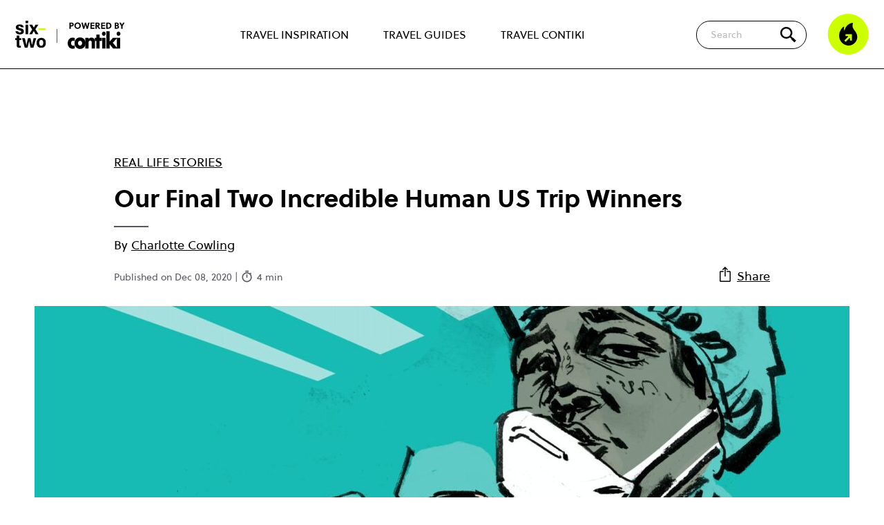

--- FILE ---
content_type: text/html; charset=UTF-8
request_url: https://www.contiki.com/six-two/article/our-final-two-incredible-human-us-winners/
body_size: 17712
content:

<!doctype html>
<html lang="en-GB">

<head>

	<!-- Geolocation -->
	<script type="text/javascript">
		document.addEventListener('DOMContentLoaded', function() { // need footer to be loaded

			const mapOriginalCountryCodeToRegion = {
				'CA': 'en-ca',
				'AU': 'en-au',
				'NZ': 'en-nz',
				'ZA': 'en-za',
				'BR': 'en-us',
				'US': 'en-us',
				'UM': 'en-us',
				'GB': 'en-gb',
				'GG': 'en-gb',
				'IM': 'en-gb',
				'JE': 'en-gb',
				'AT': 'en-eu',
				'BY': 'en-eu',
				'BE': 'en-eu',
				'BA': 'en-eu',
				'BG': 'en-eu',
				'HR': 'en-eu',
				'CY': 'en-eu',
				'CZ': 'en-eu',
				'DK': 'en-eu',
				'EE': 'en-eu',
				'FI': 'en-eu',
				'FR': 'en-eu',
				'DE': 'en-eu',
				'GI': 'en-eu',
				'GR': 'en-eu',
				'VA': 'en-eu',
				'HU': 'en-eu',
				'IS': 'en-eu',
				'IE': 'en-eu',
				'IT': 'en-eu',
				'LV': 'en-eu',
				'LI': 'en-eu',
				'LT': 'en-eu',
				'LU': 'en-eu',
				'MK': 'en-eu',
				'ME': 'en-eu',
				'NL': 'en-eu',
				'NO': 'en-eu',
				'PL': 'en-eu',
				'PT': 'en-eu',
				'RO': 'en-eu',
				'RS': 'en-eu',
				'SK': 'en-eu',
				'SI': 'en-eu',
				'ES': 'en-eu',
				'SE': 'en-eu',
				'CH': 'en-eu',
				'TR': 'en-eu',
				'UA': 'en-eu',
				'BH': 'en-sg',
				'BD': 'en-sg',
				'BN': 'en-sg',
				'KH': 'en-sg',
				'CN': 'en-sg',
				'EG': 'en-sg',
				'HK': 'en-sg',
				'IN': 'en-sg',
				'ID': 'en-sg',
				'IL': 'en-sg',
				'JP': 'en-sg',
				'KP': 'en-sg',
				'KR': 'en-sg',
				'KW': 'en-sg',
				'MY': 'en-sg',
				'MV': 'en-sg',
				'MM': 'en-sg',
				'OM': 'en-sg',
				'PK': 'en-sg',
				'PH': 'en-sg',
				'SA': 'en-sg',
				'SG': 'en-sg',
				'LK': 'en-sg',
				'TW': 'en-sg',
				'TH': 'en-sg',
				'AE': 'en-sg',
				'VN': 'en-sg',
			};

			// Mapping of countryCodes to selling_company_code values
			const mapRegionToSellingCompany = {
				'en-nz': 'CHAKLS',
				'en-ca': 'CHCANS',
				'en-eu': 'CHEUOS',
				'en-za': 'CHJBGS',
				'en-sg': 'CHSINS',
				'en-au': 'CHSYDS',
				'en-gb': 'CHUKLS',
				'en-us': 'CHUSAS'
			};

			function getRegion(countryCode) {
				return mapOriginalCountryCodeToRegion[countryCode] || 'en-us';
			}

			function getSellingCompany(regionCode) {
				return mapRegionToSellingCompany[regionCode] || 'CHUSAS';
			}

			var countryCode; // This will be set based on cookie/geolocation, then used later to show relevant cookie consent popup

			// Function to retrieve a cookie by name
			function getCookieValue(cookieName) {
				const name = cookieName + '=';
				const cookieArray = document.cookie.split(';');

				for (let cookie of cookieArray) {
					cookie = cookie.trim();
					if (cookie.indexOf(name) === 0) {
						try {
							return decodeURIComponent(cookie.substring(name.length));
						} catch (e) {
							// Fallback if decoding fails
							return '';
						}
					}
				}
				return '';
			}

			// Check if the geolocation cookie already exists
			var existingCookie = getCookieValue('geolocation');

			if (existingCookie) {
				console.log('Using data from existing cookie');

				// Extract cookie values for countryCode and selling_company_code			
				var existingValues = existingCookie.split('&');
				var sellingCompanyCodeFromCookie;

				for (var i = 0; i < existingValues.length; i++) {
					var pair = existingValues[i].split('=');
					if (pair[0] === 'countryCode') {
						countryCode = pair[1];
					} else if (pair[0] === 'selling_company_code') {
						sellingCompanyCodeFromCookie = pair[1];
					}
				}

				handleCountryCode(countryCode, sellingCompanyCodeFromCookie); // Call the function to include the right cookie popup JS

			} else {
				console.log('Getting user geolocation and setting new cookie');

				// Make the API call to get geolocation data
				var endpoint = 'https://pro.ip-api.com/json/?fields=status,message,countryCode,continentCode&key=vQlSdGcwYjW6D0A';
				var xhr = new XMLHttpRequest();

				xhr.onreadystatechange = function() {
					if (this.readyState === 4 && this.status === 200) {
						var response = JSON.parse(this.responseText);

						if (response.status !== 'success') {
							console.log('query failed: ' + response.message);
							return;
						} else {
							// Create geolocation cookie (stores user's countryCode and selling_company_code)
							var expirationDate = new Date();
							expirationDate.setDate(expirationDate.getDate() + 30); // Cookie expires in 30 days

							// Get region code for this country
							var regionCode = getRegion(response.countryCode);
							console.log('regionCode ', regionCode);

							// Determine selling_company_code based on region
							var selling_company_code = getSellingCompany(regionCode);
							console.log('selling_company_code ', selling_company_code);

							// Create the cookie with countryCode and selling_company_code
							document.cookie = `geolocation=countryCode=${regionCode}&selling_company_code=${selling_company_code}; expires=${expirationDate.toUTCString()}; path=/`;

							handleCountryCode(regionCode, selling_company_code); // Call the function to include the right cookie popup JS
							console.log('New cookie created');
						}
					}
				};
				xhr.open('GET', endpoint, true);
				xhr.send();
			}

			//// Cookie popups based on geolocation
			function handleCountryCode(countryCode, sellingCompanyCode) {
				// console.log('countryCode: ', countryCode);

				window.dataLayer = window.dataLayer || [];

				function gtag() {
					dataLayer.push(arguments)
				}

				if (countryCode === 'en-gb' || countryCode === 'en-eu') { // GDPR user (CookieBot)
					// Google Consent Mode
					gtag("consent", "default", {
						ad_personalization: "denied",
						ad_storage: "denied",
						ad_user_data: "denied",
						analytics_storage: "denied",
						functionality_storage: "denied",
						personalization_storage: "denied",
						security_storage: "granted",
						wait_for_update: 500
					});
					gtag("set", "ads_data_redaction", true);
					gtag("set", "url_passthrough", true);

					// Google Tag Manager
					(function(w, d, s, l, i) {
						w[l] = w[l] || [];
						w[l].push({
							'gtm.start': new Date().getTime(),
							event: 'gtm.js'
						});
						var f = d.getElementsByTagName(s)[0],
							j = d.createElement(s),
							dl = l != 'dataLayer' ? '&l=' + l : '';
						j.async = true;
						j.src =
							'https://www.googletagmanager.com/gtm.js?id=' + i + dl;
						f.parentNode.insertBefore(j, f);
					})(window, document, 'script', 'dataLayer', 'GTM-NXJMCX');
					// End Google Tag Manager

					// Create a new script element
					var script = document.createElement('script');

					// Set attributes for the script element
					script.id = 'Cookiebot';
					script.src = 'https://consent.cookiebot.com/uc.js';
					script.setAttribute('data-cbid', 'f02e1b7f-5836-4cb9-8c13-b3ab82a8ad8a');
					script.setAttribute('data-blockingmode', 'auto');
					script.setAttribute('type', 'text/javascript');
					script.setAttribute('data-consentmode-defaults', 'disabled');

					// Append the script to the document head
					document.head.appendChild(script);

				} else { // Non-GDPR user
					// Google Consent Mode
					gtag("consent", "default", {
						ad_personalization: "granted",
						ad_storage: "granted",
						ad_user_data: "granted",
						analytics_storage: "granted",
						functionality_storage: "granted",
						personalization_storage: "granted",
						security_storage: "granted",
						wait_for_update: 500
					});
					gtag("set", "ads_data_redaction", false);
					gtag("set", "url_passthrough", true);

					// Google Tag Manager
					(function(w, d, s, l, i) {
						w[l] = w[l] || [];
						w[l].push({
							'gtm.start': new Date().getTime(),
							event: 'gtm.js'
						});
						var f = d.getElementsByTagName(s)[0],
							j = d.createElement(s),
							dl = l != 'dataLayer' ? '&l=' + l : '';
						j.async = true;
						j.src =
							'https://www.googletagmanager.com/gtm.js?id=' + i + dl;
						f.parentNode.insertBefore(j, f);
					})(window, document, 'script', 'dataLayer', 'GTM-NXJMCX');
					// End Google Tag Manager

					var basicConsentCookie = getCookieValue('cookie_consent');
					var cookieContainer = document.getElementById('js_cookie_container');

					if (!basicConsentCookie) {
						cookieContainer.style.display = 'block';
					}

					// Set consent cookie
					function setConsentCookie(value) {
						var expires = new Date();
						expires.setTime(expires.getTime() + 31536000000); // 1 year
						document.cookie = 'cookie_consent=' + value + ';path=/;expires=' + expires.toUTCString();
						if (cookieContainer) {
							cookieContainer.style.display = 'none';
						}
					}

					document.addEventListener('click', function(event) {
						if (event.target.id == "js_accept_cookie_button") {
							setConsentCookie(true);
						}
					});
				}

				// Push platform data to the data layer
				window.dataLayer.push({
					'platform': {
						'countryCode': countryCode,
						'selling_company_code': sellingCompanyCode
					}
				});
			}
		});
	</script>
	<!-- End Geolocation -->


	<meta name='robots' content='index, follow, max-image-preview:large, max-snippet:-1, max-video-preview:-1' />

	<!-- This site is optimized with the Yoast SEO Premium plugin v26.5 (Yoast SEO v26.5) - https://yoast.com/wordpress/plugins/seo/ -->
	<title>Our Final Two Incredible Human US Trip Winners - Contiki</title>
	<meta name="description" content="Meet Alyssa and Ariane, two everyday community heroes and Incredible Humans. They&#039;ve won a free Contiki trip as thanks for their exceptional work." />
	<link rel="canonical" href="https://www.contiki.com/six-two/article/our-final-two-incredible-human-us-winners/" />
	<meta property="og:locale" content="en_GB" />
	<meta property="og:type" content="article" />
	<meta property="og:title" content="Our Final Two Incredible Human US Trip Winners" />
	<meta property="og:description" content="Meet Alyssa and Ariane, two everyday community heroes and Incredible Humans. They&#039;ve won a free Contiki trip as thanks for their exceptional work." />
	<meta property="og:url" content="https://www.contiki.com/six-two/article/our-final-two-incredible-human-us-winners/" />
	<meta property="og:site_name" content="six-two by Contiki" />
	<meta property="article:publisher" content="https://www.facebook.com/contiki" />
	<meta property="article:modified_time" content="2023-02-24T15:24:44+00:00" />
	<meta property="og:image" content="https://www.contiki.com/six-two/wp-json/custom/v1/generate-og-image-with-logo/3253" />
	<meta property="og:image:width" content="1920" />
	<meta property="og:image:height" content="2485" />
	<meta property="og:image:type" content="image/jpeg" />
	<meta name="twitter:card" content="summary_large_image" />
	<meta name="twitter:site" content="@contiki" />
	<meta name="twitter:label1" content="Est. reading time" />
	<meta name="twitter:data1" content="3 minutes" />
	<script type="application/ld+json" class="yoast-schema-graph">{"@context":"https://schema.org","@graph":[{"@type":"Article","@id":"https://www.contiki.com/six-two/article/our-final-two-incredible-human-us-winners/#article","isPartOf":{"@id":"https://www.contiki.com/six-two/article/our-final-two-incredible-human-us-winners/"},"author":{"name":"Charlotte Cowling","@id":"https://www.contiki.com/six-two/#/schema/person/240a61c1a6876551f0a4e2dfa5bff530"},"headline":"Our Final Two Incredible Human US Trip Winners","datePublished":"2020-12-08T00:00:00+00:00","dateModified":"2023-02-24T15:24:44+00:00","mainEntityOfPage":{"@id":"https://www.contiki.com/six-two/article/our-final-two-incredible-human-us-winners/"},"wordCount":688,"commentCount":0,"publisher":{"@id":"https://www.contiki.com/six-two/#organization"},"image":{"@id":"https://www.contiki.com/six-two/article/our-final-two-incredible-human-us-winners/#primaryimage"},"thumbnailUrl":"https://www.contiki.com/six-two/app/uploads/2023/01/united-nations-covid-19-response-N1caHdFQ734-unsplash.jpg","inLanguage":"en-GB"},{"@type":"WebPage","@id":"https://www.contiki.com/six-two/article/our-final-two-incredible-human-us-winners/","url":"https://www.contiki.com/six-two/article/our-final-two-incredible-human-us-winners/","name":"Our Final Two Incredible Human US Trip Winners - Contiki","isPartOf":{"@id":"https://www.contiki.com/six-two/#website"},"primaryImageOfPage":{"@id":"https://www.contiki.com/six-two/article/our-final-two-incredible-human-us-winners/#primaryimage"},"image":{"@id":"https://www.contiki.com/six-two/article/our-final-two-incredible-human-us-winners/#primaryimage"},"thumbnailUrl":"https://www.contiki.com/six-two/app/uploads/2023/01/united-nations-covid-19-response-N1caHdFQ734-unsplash.jpg","datePublished":"2020-12-08T00:00:00+00:00","dateModified":"2023-02-24T15:24:44+00:00","description":"Meet Alyssa and Ariane, two everyday community heroes and Incredible Humans. They've won a free Contiki trip as thanks for their exceptional work.","breadcrumb":{"@id":"https://www.contiki.com/six-two/article/our-final-two-incredible-human-us-winners/#breadcrumb"},"inLanguage":"en-GB","potentialAction":[{"@type":"ReadAction","target":["https://www.contiki.com/six-two/article/our-final-two-incredible-human-us-winners/"]}]},{"@type":"ImageObject","inLanguage":"en-GB","@id":"https://www.contiki.com/six-two/article/our-final-two-incredible-human-us-winners/#primaryimage","url":"https://www.contiki.com/six-two/app/uploads/2023/01/united-nations-covid-19-response-N1caHdFQ734-unsplash.jpg","contentUrl":"https://www.contiki.com/six-two/app/uploads/2023/01/united-nations-covid-19-response-N1caHdFQ734-unsplash.jpg","width":1920,"height":2485,"caption":"Incredible Humans in the community"},{"@type":"BreadcrumbList","@id":"https://www.contiki.com/six-two/article/our-final-two-incredible-human-us-winners/#breadcrumb","itemListElement":[{"@type":"ListItem","position":1,"name":"Home","item":"https://www.contiki.com/six-two/"},{"@type":"ListItem","position":2,"name":"Articles","item":"https://www.contiki.com/six-two/article/"},{"@type":"ListItem","position":3,"name":"Our Final Two Incredible Human US Trip Winners"}]},{"@type":"WebSite","@id":"https://www.contiki.com/six-two/#website","url":"https://www.contiki.com/six-two/","name":"six-two by Contiki","description":"","publisher":{"@id":"https://www.contiki.com/six-two/#organization"},"potentialAction":[{"@type":"SearchAction","target":{"@type":"EntryPoint","urlTemplate":"https://www.contiki.com/six-two/?s={search_term_string}"},"query-input":{"@type":"PropertyValueSpecification","valueRequired":true,"valueName":"search_term_string"}}],"inLanguage":"en-GB"},{"@type":"Organization","@id":"https://www.contiki.com/six-two/#organization","name":"six-two by Contiki","url":"https://www.contiki.com/six-two/","logo":{"@type":"ImageObject","inLanguage":"en-GB","@id":"https://www.contiki.com/six-two/#/schema/logo/image/","url":"https://www.contiki.com/six-two/app/uploads/2023/02/logo-sixtwo-stacked.svg","contentUrl":"https://www.contiki.com/six-two/app/uploads/2023/02/logo-sixtwo-stacked.svg","width":54,"height":48,"caption":"six-two by Contiki"},"image":{"@id":"https://www.contiki.com/six-two/#/schema/logo/image/"},"sameAs":["https://www.facebook.com/contiki","https://x.com/contiki","https://www.instagram.com/contiki/","https://www.pinterest.com/contiki/","https://www.youtube.com/user/contiki","https://www.tiktok.com/@contikitravel"]},{"@type":"Person","@id":"https://www.contiki.com/six-two/#/schema/person/240a61c1a6876551f0a4e2dfa5bff530","name":"Charlotte Cowling","image":{"@type":"ImageObject","inLanguage":"en-GB","@id":"https://www.contiki.com/six-two/#/schema/person/image/","url":"https://secure.gravatar.com/avatar/7304ac05608ac33b42adec72fa47a5ef9ac4b1347ad6fac68d450efdde45e464?s=96&d=mm&r=g","contentUrl":"https://secure.gravatar.com/avatar/7304ac05608ac33b42adec72fa47a5ef9ac4b1347ad6fac68d450efdde45e464?s=96&d=mm&r=g","caption":"Charlotte Cowling"},"description":"Loves to travel (of course). Also loves to hike, bike, climb, cook, escape into the mountains and, when closer to home, hang out with my dog. Or, in fact, any dog!","url":"https://www.contiki.com/six-two/author/charlottecowling/"}]}</script>
	<!-- / Yoast SEO Premium plugin. -->


<link rel='dns-prefetch' href='//www.contiki.com' />
<link rel='dns-prefetch' href='//lcw.prod.travcorpservices.com' />
	<style id="critical-header-menu">
		body,
		h1,
		h2,
		h3,
		h4,
		p,
		figure,
		blockquote,
		dl,
		dd {
			margin: 0;
		}

		.header {
			background-color: #fff;
			z-index: 13;
			width: 100%;
			position: fixed;
			border-bottom: 1px solid #000;
			top: 0px;
		}

		.header__top {
			margin-left: max(22px, 50% - 700px);
			margin-right: max(22px, 50% - 700px);
			max-width: 1400px;
			display: flex;
			flex-grow: 1;
			align-items: center;
			height: 60px;
		}

		@media (min-width: 1024px) {
			.header__top {
				height: 100px;
			}
		}

		.header__logos {
			display: flex;
			flex-shrink: 0;
			align-items: center;
		}

		.header__secondary-nav {
			flex-shrink: 0;
			flex-grow: 1;
			display: flex;
			align-items: center;
			justify-content: flex-end;
		}

		.header__nav-trigger .icon-burger.hidden,
		.header__nav-trigger .icon-close.hidden {
			display: none;
		}

		.header__nav-trigger {
			width: 54px;
		}

		@media (min-width: 1024px) {
			.header__nav-trigger {
				display: none;
			}
		}

		.header__nav-trigger .icon-burger {
			background-image: url('/app/themes/theme/assets/images/icon-burger.svg');
			background-repeat: no-repeat;
			background-size: contain;
			height: 30px;
			width: 30px;
		}

		.header__nav-trigger .icon-burger,
		.header__nav-trigger .icon-close {
			cursor: pointer;
			display: block;
			position: relative;
			height: 30px;
			width: 30px;
		}

		@media (min-width: 1024px) {
			.header-nav__top-level-item:first-of-type {
				margin-left: 0;
			}
		}

		@media (min-width: 1024px) {
			.header-nav__top-level-item {
				position: unset;
				margin-top: 3px;
				margin-left: 30px;
				margin-right: 0;
				display: flex;
				align-items: center;
				flex-grow: 1;
				border-bottom: none;
			}
		}

		.header-nav__top-level-item {
			position: relative;
			max-width: 540px;
			margin-left: auto;
			margin-right: auto;
		}

		.header-nav__top-level-list {
			list-style: none;
			padding-left: 0;
			margin-top: 0;
			margin-bottom: 0;
		}

		.header__nav-wrapper.hidden {
			display: none;
		}

		.logged-in .header__nav-wrapper {
			height: calc(100vh - 106px);
		}


		.header__nav-wrapper {
			padding: 30px 24px 60px;
			background-color: #fff;
			position: absolute;
			top: 60px;
			left: 0;
			width: 100%;
			height: calc(100vh - 60px);
			overflow-y: scroll;
		}


		@media (min-width: 576px) {
			.header__nav-wrapper {
				top: 80px;
				height: calc(100vh - 80px);
			}

			.logged-in .header__nav-wrapper {
				height: calc(100vh - 126px);
			}
		}

		@media (min-width: 783px) {
			.logged-in .header__nav-wrapper {
				height: calc(100vh - 112px);
			}
		}


		@media (min-width: 1024px) {
			.header-nav__top-level-list {
				height: 100%;
				display: flex;
				justify-content: space-around;
			}

			.header__nav-wrapper.hidden {
				display: flex;
			}

			.logged-in .header__nav-wrapper {
				height: 100%;
			}

			.header__nav-wrapper {
				margin-left: max(22px, 50% - 590px);
				margin-right: max(22px, 50% - 590px);
				max-width: 1180px;
				padding: 0;
				position: unset;
				display: flex;
				-webkit-box-pack: center;
				-webkit-justify-content: center;
				-ms-flex-pack: center;
				justify-content: center;
				width: 100%;
				height: 100%;
				overflow-y: hidden;
			}
		}

		.header__logos-item {
			position: relative;
			display: block;
			background-repeat: no-repeat;
			background-size: contain;
		}

		@media (min-width: 1024px) {
			.header-nav__top-level-item>a {
				padding: 20px 10px;
				font-weight: 400;
				border-bottom: 2px solid rgba(0, 0, 0, 0);
			}
		}

		.header-nav__top-level-item>a {
			font-size: 16px;
			font-weight: 800;
			color: #000;
		}

		.header-nav a {
			display: block;
			text-decoration: none;
			padding: 16px 50px 14px 20px;
			border-radius: 5px 5px 0 0;
		}

		.header__logos-item--sixtwo {
			background-image: url('/app/themes/theme/assets/images/logo-sixtwo-stacked.svg');
			height: 40px;
			width: 46px;
		}

		.header__logos-item--contiki {
			display: none;
		}


		@media (min-width: 576px) {
			.header__logos-item--contiki {
				display: block;
				background-image: url('/app/themes/theme/assets/images/logo-powered-by-contiki.svg');
				height: 32px;
				width: 70px;
				margin-top: 4px;
				margin-left: 30px;

				&:before {
					content: '';
					display: block;
					position: absolute;
					height: 50%;
					top: 25%;
					left: -16px;
					background: #333;
					pointer-events: none;
					width: 1px;
				}
			}
		}

		@media (min-width: 1024px) {
			.header__logos-item--contiki {
				height: 40px;
				width: 88px;
			}
		}

		.searchform__suggestions {
			display: none;
		}


		.searchform {
			margin-bottom: 0;
			position: relative;
			z-index: 10;
			display: flex;
			align-items: center;
		}

		.searchform__icon {
			position: absolute;
			right: 14px;
			flex-shrink: 0;
			z-index: 10;
			display: flex;
			justify-content: center;
			align-items: center;
			width: 40px;
			height: 40px;
			cursor: pointer;
			background-color: #cf0;
			border-radius: 100%;
		}

		.searchform__icon::before {
			content: '';
			display: block;
			background: transparent url("/app/themes/theme/assets/images/icon-search.svg") no-repeat center;
			background-size: contain;
			width: 20px;
			height: 20px;
		}

		.searchform__input {
			font-family: "Soleil";
			display: none;
			padding: 9px 50px 9px 20px;
			outline: none;
			border: 1px solid #000;
			border-radius: 50px;
			font-size: 14px;
			z-index: -1;
			position: absolute;
			right: 70px;
			width: calc(100vw - 114px);
		}

		@media (min-width: 1024px) {
			.searchform {
				margin-left: auto;
			}

			.searchform__icon {
				background-color: transparent;
				width: 25px;
				height: 25px;
			}

			.searchform__icon::before {
				width: 30px;
				height: 30px;
			}

			.searchform__input {
				width: 100%;
				right: 50px;
				display: block;
				position: unset;
			}
		}

		.visually-hidden,
		.screen-reader-text {
			position: absolute !important;
			overflow: hidden;
			clip: rect(1px, 1px, 1px, 1px);
			width: 1px;
			height: 1px;
			word-wrap: normal;
		}

		.icon-fire {
			display: block;
			background-image: url('/app/themes/theme/assets/images/icon-flame.svg');
			background-repeat: no-repeat;
			background-size: contain;
			height: 60px;
			width: 60px;
		}

		.header__secondary-nav .header__trending {
			-webkit-flex-shrink: 0;
			-ms-flex-negative: 0;
			flex-shrink: 0;
			margin-left: 30px;
			display: none;
			cursor: pointer;
		}

		@media (min-width: 1024px) {
			.header__secondary-nav .header__trending {
				display: block;
			}
		}

		a {
			color: #000;
		}

		p {
			line-height: 1.7;
			font-weight: 400;
		}

		.site {
			padding-top: 60px;
			background-color: #fff;
			overflow: hidden;
			min-height: calc(100vh - 500px);
		}

		@media (min-width: 576px) {
			.site {
				padding-top: 80px;
			}
		}

		@media (min-width: 1024px) {
			.site {
				padding-top: 100px;
			}
		}

		/*Homepage*/
		.block-articles {
			padding-top: 50px;
			padding-bottom: 50px;
		}

		.block-articles__heading {
			text-align: center;
			font-size: 28px;
			font-family: "Soleil", "Arial";
			font-weight: 700;
			margin-bottom: 40px;
		}


		/*Single article*/
		.single-article__heading {
			margin-top: 0;
			margin-bottom: 8px;
		}

		.site>*:first-child:not(.block-hero):not(.block-articles):not(.single-guide__hero):not(.block-voag) {
			margin-top: 50px;
		}

		.single-article__header {
			margin-top: 50px;
			margin-bottom: 10px;
			font-family: "Soleil", "Arial";
		}

		.narrow-container,
		.block-image {
			margin-left: max(22px, 50% - 475px);
			margin-right: max(22px, 50% - 475px);
			max-width: 950px;
		}

		.single-article__category {
			margin-bottom: 10px;
			text-transform: uppercase;
		}

		.post__author-byline {
			margin: .2em 0 .3em;
			line-height: 1.2;
			font-style: italic;
		}

		.sharing-modal.hidden {
			display: none;
		}

		.post__byline {
			position: relative;
			padding-top: 18px;
			padding-right: 18px;
		}

		.post__byline::before {
			content: "";
			position: absolute;
			top: 5px;
			display: block;
			width: 50px;
			height: 2px;
			background-color: #5a5761;
		}

		.post__meta {
			font-size: 14px;
			margin-top: 20px;
			margin-bottom: 20px;
			color: #5a5761;
		}

		.single-article__header-bottom {
			display: flex;
			justify-content: space-between;
			align-items: flex-end;
		}

		.post__share {
			flex-shrink: 0;
			margin-bottom: 20px;
		}

		.post__share img {
			display: inline-block;
			height: 24px;
			width: 24px;
			margin-bottom: -3px;
		}
	</style>
<link rel="preload" href="https://www.contiki.com/six-two/app/themes/theme/assets/libraries/keen-slider/keen-slider.min.css?ver=6.8.5" as="style" onload="this.onload=null;this.rel='stylesheet'"><noscript><link rel="stylesheet" href="https://www.contiki.com/six-two/app/themes/theme/assets/libraries/keen-slider/keen-slider.min.css?ver=6.8.5"></noscript><link rel="preload" as="style" href="https://www.contiki.com/six-two/app/themes/theme/build/gulp-output/frontend.build.css?ver=1765190330" onload="this.onload=null;this.rel='stylesheet'"><noscript><link rel="stylesheet" href="https://www.contiki.com/six-two/app/themes/theme/build/gulp-output/frontend.build.css?ver=1765190330"></noscript><script type="text/javascript" id="paws-script-js-extra">
/* <![CDATA[ */
var admin = {"ajaxurl":"https://www.contiki.com/six-two/wp/wp-admin/admin-ajax.php","templateDirectory":"https://www.contiki.com/six-two/app/themes/theme"};
//# sourceURL=paws-script-js-extra
/* ]]> */
</script>
<script type="text/javascript" src="https://www.contiki.com/six-two/app/themes/theme/build/gulp-output/frontend.build.min.js?ver=1765190329" id="paws-script-js"></script>
<link rel="shortcut icon" type="image/png" href="https://www.contiki.com/six-two/app/themes/theme/assets/images/favicons/favicon.png" /><link rel="shortcut icon" type="image/png" href="https://www.contiki.com/six-two/app/themes/theme/assets/images/favicon.png" /><meta name="author" content="Charlotte Cowling"><meta name="ai-index" content="true" />

	<meta name="theme-color" content="#fff" />
	<meta name="viewport" content="width=device-width, initial-scale=1, shrink-to-fit=no">

			<!-- Content Rec -->
		<script type="text/javascript">
			! function(d, s) {
				var ip = d.createElement(s);
				ip.async = 1, s = d.getElementsByTagName(s)[0], ip.src = '//s.emea01.idio.episerver.net/ip.js', s.parentNode.insertBefore(ip, s)
			}(document, 'script');
		</script>
		<!-- End Content Rec -->
	



	
<style id='wp-block-heading-inline-css' type='text/css'>
h1:where(.wp-block-heading).has-background,h2:where(.wp-block-heading).has-background,h3:where(.wp-block-heading).has-background,h4:where(.wp-block-heading).has-background,h5:where(.wp-block-heading).has-background,h6:where(.wp-block-heading).has-background{padding:1.25em 2.375em}h1.has-text-align-left[style*=writing-mode]:where([style*=vertical-lr]),h1.has-text-align-right[style*=writing-mode]:where([style*=vertical-rl]),h2.has-text-align-left[style*=writing-mode]:where([style*=vertical-lr]),h2.has-text-align-right[style*=writing-mode]:where([style*=vertical-rl]),h3.has-text-align-left[style*=writing-mode]:where([style*=vertical-lr]),h3.has-text-align-right[style*=writing-mode]:where([style*=vertical-rl]),h4.has-text-align-left[style*=writing-mode]:where([style*=vertical-lr]),h4.has-text-align-right[style*=writing-mode]:where([style*=vertical-rl]),h5.has-text-align-left[style*=writing-mode]:where([style*=vertical-lr]),h5.has-text-align-right[style*=writing-mode]:where([style*=vertical-rl]),h6.has-text-align-left[style*=writing-mode]:where([style*=vertical-lr]),h6.has-text-align-right[style*=writing-mode]:where([style*=vertical-rl]){rotate:180deg}
/*# sourceURL=https://www.contiki.com/six-two/wp/wp-includes/blocks/heading/style.min.css */
</style>
<style id='global-styles-inline-css' type='text/css'>
:root{--wp--preset--aspect-ratio--square: 1;--wp--preset--aspect-ratio--4-3: 4/3;--wp--preset--aspect-ratio--3-4: 3/4;--wp--preset--aspect-ratio--3-2: 3/2;--wp--preset--aspect-ratio--2-3: 2/3;--wp--preset--aspect-ratio--16-9: 16/9;--wp--preset--aspect-ratio--9-16: 9/16;--wp--preset--color--black: #000000;--wp--preset--color--cyan-bluish-gray: #abb8c3;--wp--preset--color--white: #FFFFFF;--wp--preset--color--pale-pink: #f78da7;--wp--preset--color--vivid-red: #cf2e2e;--wp--preset--color--luminous-vivid-orange: #ff6900;--wp--preset--color--luminous-vivid-amber: #fcb900;--wp--preset--color--light-green-cyan: #7bdcb5;--wp--preset--color--vivid-green-cyan: #00d084;--wp--preset--color--pale-cyan-blue: #8ed1fc;--wp--preset--color--vivid-cyan-blue: #0693e3;--wp--preset--color--vivid-purple: #9b51e0;--wp--preset--color--blue: #00cdfe;--wp--preset--color--green: #58AD69;--wp--preset--color--orange: #FFBC49;--wp--preset--color--red: #E2574C;--wp--preset--gradient--vivid-cyan-blue-to-vivid-purple: linear-gradient(135deg,rgb(6,147,227) 0%,rgb(155,81,224) 100%);--wp--preset--gradient--light-green-cyan-to-vivid-green-cyan: linear-gradient(135deg,rgb(122,220,180) 0%,rgb(0,208,130) 100%);--wp--preset--gradient--luminous-vivid-amber-to-luminous-vivid-orange: linear-gradient(135deg,rgb(252,185,0) 0%,rgb(255,105,0) 100%);--wp--preset--gradient--luminous-vivid-orange-to-vivid-red: linear-gradient(135deg,rgb(255,105,0) 0%,rgb(207,46,46) 100%);--wp--preset--gradient--very-light-gray-to-cyan-bluish-gray: linear-gradient(135deg,rgb(238,238,238) 0%,rgb(169,184,195) 100%);--wp--preset--gradient--cool-to-warm-spectrum: linear-gradient(135deg,rgb(74,234,220) 0%,rgb(151,120,209) 20%,rgb(207,42,186) 40%,rgb(238,44,130) 60%,rgb(251,105,98) 80%,rgb(254,248,76) 100%);--wp--preset--gradient--blush-light-purple: linear-gradient(135deg,rgb(255,206,236) 0%,rgb(152,150,240) 100%);--wp--preset--gradient--blush-bordeaux: linear-gradient(135deg,rgb(254,205,165) 0%,rgb(254,45,45) 50%,rgb(107,0,62) 100%);--wp--preset--gradient--luminous-dusk: linear-gradient(135deg,rgb(255,203,112) 0%,rgb(199,81,192) 50%,rgb(65,88,208) 100%);--wp--preset--gradient--pale-ocean: linear-gradient(135deg,rgb(255,245,203) 0%,rgb(182,227,212) 50%,rgb(51,167,181) 100%);--wp--preset--gradient--electric-grass: linear-gradient(135deg,rgb(202,248,128) 0%,rgb(113,206,126) 100%);--wp--preset--gradient--midnight: linear-gradient(135deg,rgb(2,3,129) 0%,rgb(40,116,252) 100%);--wp--preset--font-size--small: 13px;--wp--preset--font-size--medium: 20px;--wp--preset--font-size--large: 36px;--wp--preset--font-size--x-large: 42px;--wp--preset--spacing--20: 0.44rem;--wp--preset--spacing--30: 0.67rem;--wp--preset--spacing--40: 1rem;--wp--preset--spacing--50: 1.5rem;--wp--preset--spacing--60: 2.25rem;--wp--preset--spacing--70: 3.38rem;--wp--preset--spacing--80: 5.06rem;--wp--preset--shadow--natural: 6px 6px 9px rgba(0, 0, 0, 0.2);--wp--preset--shadow--deep: 12px 12px 50px rgba(0, 0, 0, 0.4);--wp--preset--shadow--sharp: 6px 6px 0px rgba(0, 0, 0, 0.2);--wp--preset--shadow--outlined: 6px 6px 0px -3px rgb(255, 255, 255), 6px 6px rgb(0, 0, 0);--wp--preset--shadow--crisp: 6px 6px 0px rgb(0, 0, 0);}:where(body) { margin: 0; }.wp-site-blocks > .alignleft { float: left; margin-right: 2em; }.wp-site-blocks > .alignright { float: right; margin-left: 2em; }.wp-site-blocks > .aligncenter { justify-content: center; margin-left: auto; margin-right: auto; }:where(.is-layout-flex){gap: 0.5em;}:where(.is-layout-grid){gap: 0.5em;}.is-layout-flow > .alignleft{float: left;margin-inline-start: 0;margin-inline-end: 2em;}.is-layout-flow > .alignright{float: right;margin-inline-start: 2em;margin-inline-end: 0;}.is-layout-flow > .aligncenter{margin-left: auto !important;margin-right: auto !important;}.is-layout-constrained > .alignleft{float: left;margin-inline-start: 0;margin-inline-end: 2em;}.is-layout-constrained > .alignright{float: right;margin-inline-start: 2em;margin-inline-end: 0;}.is-layout-constrained > .aligncenter{margin-left: auto !important;margin-right: auto !important;}.is-layout-constrained > :where(:not(.alignleft):not(.alignright):not(.alignfull)){margin-left: auto !important;margin-right: auto !important;}body .is-layout-flex{display: flex;}.is-layout-flex{flex-wrap: wrap;align-items: center;}.is-layout-flex > :is(*, div){margin: 0;}body .is-layout-grid{display: grid;}.is-layout-grid > :is(*, div){margin: 0;}body{padding-top: 0px;padding-right: 0px;padding-bottom: 0px;padding-left: 0px;}a:where(:not(.wp-element-button)){text-decoration: underline;}:root :where(.wp-element-button, .wp-block-button__link){background-color: #32373c;border-width: 0;color: #fff;font-family: inherit;font-size: inherit;font-style: inherit;font-weight: inherit;letter-spacing: inherit;line-height: inherit;padding-top: calc(0.667em + 2px);padding-right: calc(1.333em + 2px);padding-bottom: calc(0.667em + 2px);padding-left: calc(1.333em + 2px);text-decoration: none;text-transform: inherit;}.has-black-color{color: var(--wp--preset--color--black) !important;}.has-cyan-bluish-gray-color{color: var(--wp--preset--color--cyan-bluish-gray) !important;}.has-white-color{color: var(--wp--preset--color--white) !important;}.has-pale-pink-color{color: var(--wp--preset--color--pale-pink) !important;}.has-vivid-red-color{color: var(--wp--preset--color--vivid-red) !important;}.has-luminous-vivid-orange-color{color: var(--wp--preset--color--luminous-vivid-orange) !important;}.has-luminous-vivid-amber-color{color: var(--wp--preset--color--luminous-vivid-amber) !important;}.has-light-green-cyan-color{color: var(--wp--preset--color--light-green-cyan) !important;}.has-vivid-green-cyan-color{color: var(--wp--preset--color--vivid-green-cyan) !important;}.has-pale-cyan-blue-color{color: var(--wp--preset--color--pale-cyan-blue) !important;}.has-vivid-cyan-blue-color{color: var(--wp--preset--color--vivid-cyan-blue) !important;}.has-vivid-purple-color{color: var(--wp--preset--color--vivid-purple) !important;}.has-blue-color{color: var(--wp--preset--color--blue) !important;}.has-green-color{color: var(--wp--preset--color--green) !important;}.has-orange-color{color: var(--wp--preset--color--orange) !important;}.has-red-color{color: var(--wp--preset--color--red) !important;}.has-black-background-color{background-color: var(--wp--preset--color--black) !important;}.has-cyan-bluish-gray-background-color{background-color: var(--wp--preset--color--cyan-bluish-gray) !important;}.has-white-background-color{background-color: var(--wp--preset--color--white) !important;}.has-pale-pink-background-color{background-color: var(--wp--preset--color--pale-pink) !important;}.has-vivid-red-background-color{background-color: var(--wp--preset--color--vivid-red) !important;}.has-luminous-vivid-orange-background-color{background-color: var(--wp--preset--color--luminous-vivid-orange) !important;}.has-luminous-vivid-amber-background-color{background-color: var(--wp--preset--color--luminous-vivid-amber) !important;}.has-light-green-cyan-background-color{background-color: var(--wp--preset--color--light-green-cyan) !important;}.has-vivid-green-cyan-background-color{background-color: var(--wp--preset--color--vivid-green-cyan) !important;}.has-pale-cyan-blue-background-color{background-color: var(--wp--preset--color--pale-cyan-blue) !important;}.has-vivid-cyan-blue-background-color{background-color: var(--wp--preset--color--vivid-cyan-blue) !important;}.has-vivid-purple-background-color{background-color: var(--wp--preset--color--vivid-purple) !important;}.has-blue-background-color{background-color: var(--wp--preset--color--blue) !important;}.has-green-background-color{background-color: var(--wp--preset--color--green) !important;}.has-orange-background-color{background-color: var(--wp--preset--color--orange) !important;}.has-red-background-color{background-color: var(--wp--preset--color--red) !important;}.has-black-border-color{border-color: var(--wp--preset--color--black) !important;}.has-cyan-bluish-gray-border-color{border-color: var(--wp--preset--color--cyan-bluish-gray) !important;}.has-white-border-color{border-color: var(--wp--preset--color--white) !important;}.has-pale-pink-border-color{border-color: var(--wp--preset--color--pale-pink) !important;}.has-vivid-red-border-color{border-color: var(--wp--preset--color--vivid-red) !important;}.has-luminous-vivid-orange-border-color{border-color: var(--wp--preset--color--luminous-vivid-orange) !important;}.has-luminous-vivid-amber-border-color{border-color: var(--wp--preset--color--luminous-vivid-amber) !important;}.has-light-green-cyan-border-color{border-color: var(--wp--preset--color--light-green-cyan) !important;}.has-vivid-green-cyan-border-color{border-color: var(--wp--preset--color--vivid-green-cyan) !important;}.has-pale-cyan-blue-border-color{border-color: var(--wp--preset--color--pale-cyan-blue) !important;}.has-vivid-cyan-blue-border-color{border-color: var(--wp--preset--color--vivid-cyan-blue) !important;}.has-vivid-purple-border-color{border-color: var(--wp--preset--color--vivid-purple) !important;}.has-blue-border-color{border-color: var(--wp--preset--color--blue) !important;}.has-green-border-color{border-color: var(--wp--preset--color--green) !important;}.has-orange-border-color{border-color: var(--wp--preset--color--orange) !important;}.has-red-border-color{border-color: var(--wp--preset--color--red) !important;}.has-vivid-cyan-blue-to-vivid-purple-gradient-background{background: var(--wp--preset--gradient--vivid-cyan-blue-to-vivid-purple) !important;}.has-light-green-cyan-to-vivid-green-cyan-gradient-background{background: var(--wp--preset--gradient--light-green-cyan-to-vivid-green-cyan) !important;}.has-luminous-vivid-amber-to-luminous-vivid-orange-gradient-background{background: var(--wp--preset--gradient--luminous-vivid-amber-to-luminous-vivid-orange) !important;}.has-luminous-vivid-orange-to-vivid-red-gradient-background{background: var(--wp--preset--gradient--luminous-vivid-orange-to-vivid-red) !important;}.has-very-light-gray-to-cyan-bluish-gray-gradient-background{background: var(--wp--preset--gradient--very-light-gray-to-cyan-bluish-gray) !important;}.has-cool-to-warm-spectrum-gradient-background{background: var(--wp--preset--gradient--cool-to-warm-spectrum) !important;}.has-blush-light-purple-gradient-background{background: var(--wp--preset--gradient--blush-light-purple) !important;}.has-blush-bordeaux-gradient-background{background: var(--wp--preset--gradient--blush-bordeaux) !important;}.has-luminous-dusk-gradient-background{background: var(--wp--preset--gradient--luminous-dusk) !important;}.has-pale-ocean-gradient-background{background: var(--wp--preset--gradient--pale-ocean) !important;}.has-electric-grass-gradient-background{background: var(--wp--preset--gradient--electric-grass) !important;}.has-midnight-gradient-background{background: var(--wp--preset--gradient--midnight) !important;}.has-small-font-size{font-size: var(--wp--preset--font-size--small) !important;}.has-medium-font-size{font-size: var(--wp--preset--font-size--medium) !important;}.has-large-font-size{font-size: var(--wp--preset--font-size--large) !important;}.has-x-large-font-size{font-size: var(--wp--preset--font-size--x-large) !important;}
/*# sourceURL=global-styles-inline-css */
</style>
</head>

<body class="wp-singular article-template-default single single-article postid-3253 wp-theme-theme">

	<!-- Google Tag Manager (noscript) -->
	<noscript><iframe src="https://www.googletagmanager.com/ns.html?id=GTM-NXJMCX" height="0" width="0" style="display:none;visibility:hidden"></iframe></noscript>
	<!-- End Google Tag Manager (noscript) -->

	<script class="idio-recommendations idio-recommendations-trip-banner" type="text/x-mustache" data-api-key="LOJ8R036G4KZ9UORVQFE">
		{{#content}}
			<div class="idio-recommendation">
				<a href="{{link_url}}" target="_blank" class="idio-recommendation__top">
					{{#main_image_url}}
						<img src="{{main_image_url}}?w=120&h=100" class="image" />
					{{/main_image_url}}
					<div class="idio-recommendation__top-content">
						<span class="idio-recommendation__subtitle">Popular tours for 18 - 35s</span>
						<h3 class="idio-recommendation__title">
							{{title}}
						</h3>
					</div>
					<span class="idio-recommendation__button">VIEW TRIP</span>
				</a>
			</div>
		{{/content}}
		<span class="idio-recommendations__trigger js-trigger-recommendations" title="Toggle recommendations"></span>
	</script>




	<a href="#main-content" class="visually-hidden">Skip to main content</a>

	
	<header class="header" role="banner">

		<div class="header__top max-container">

			<div class="header__nav-trigger js-nav-toggle">
				<span class="js-nav-open-button icon-burger"></span>
				<span class="js-nav-close-button icon-close hidden"></span>
			</div>

			<div class="header__logos">
				<a class="header__logos-item header__logos-item--sixtwo" href="https://www.contiki.com/six-two/" aria-label="Six-Two by Contiki home"></a>
				<a class="header__logos-item header__logos-item--contiki" href="https://www.contiki.com/six-two/" aria-label="Six-Two by Contiki home"></a>
			</div>

			<div class="header__nav-wrapper hidden">
				<nav class="header-nav" role="navigation">

			<ul class="header-nav__top-level-list">
		
			<li class="header-nav__top-level-item">
				<a href="https://www.contiki.com/six-two/travel-inspiration/">
					Travel Inspiration				</a>
			
											<span class="chevron"></span>
						<div class="header-nav__second-level-list-wrapper">
							<ul class="header-nav__second-level-list">
															<li class="header-nav__second-level-item has-submenu">
									<a href="https://www.contiki.com/six-two/categories/wanderlust/">
																					<img src="https://www.contiki.com/six-two/app/uploads/2025/03/icon-wanderlust.svg" alt="Wanderlust icon" height="20px" width="20px" loading="lazy">
																				Wanderlust									</a>
			
																		<span class="chevron"></span>
									<ul class="header-nav__third-level-list">
																					<li class="header-nav__third-level-item">
												<a href="https://www.contiki.com/six-two/categories/hidden-gems/">
																											<img src="https://www.contiki.com/six-two/app/uploads/2025/03/icon-hidden-gems.svg" alt="Hidden Gems icon" height="20px" width="20px" loading="lazy">
																										Hidden Gems												</a>
											</li>
																					<li class="header-nav__third-level-item">
												<a href="https://www.contiki.com/six-two/categories/culture/">
																											<img src="https://www.contiki.com/six-two/app/uploads/2025/03/icon-cultural.svg" alt="Culture icon" height="20px" width="20px" loading="lazy">
																										Culture												</a>
											</li>
																					<li class="header-nav__third-level-item">
												<a href="https://www.contiki.com/six-two/categories/18-25-travel/">
																											<img src="https://www.contiki.com/six-two/app/uploads/2025/03/icon-18-25-years-old.svg" alt="18 to 25 icon" height="20px" width="20px" loading="lazy">
																										18 to 25												</a>
											</li>
																			</ul><!-- .header-nav__third-level-list -->
									
								</li><!-- .header-nav__second-level-item -->

															<li class="header-nav__second-level-item has-submenu">
									<a href="https://www.contiki.com/six-two/categories/food-travel/">
																					<img src="https://www.contiki.com/six-two/app/uploads/2025/03/icon-foodie.svg" alt="Foodie icon" height="20px" width="20px" loading="lazy">
																				Foodie									</a>
			
																		<span class="chevron"></span>
									<ul class="header-nav__third-level-list">
																					<li class="header-nav__third-level-item">
												<a href="https://www.contiki.com/six-two/categories/recipes/">
																											<img src="https://www.contiki.com/six-two/app/uploads/2025/03/icon-recipes.svg" alt="Recipes icon" height="20px" width="20px" loading="lazy">
																										Recipes												</a>
											</li>
																					<li class="header-nav__third-level-item">
												<a href="https://www.contiki.com/six-two/categories/food-destinations/">
																											<img src="https://www.contiki.com/six-two/app/uploads/2025/03/icon-food-destinations.svg" alt="Destinations icon" height="20px" width="20px" loading="lazy">
																										Destinations												</a>
											</li>
																			</ul><!-- .header-nav__third-level-list -->
									
								</li><!-- .header-nav__second-level-item -->

															<li class="header-nav__second-level-item has-submenu">
									<a href="https://www.contiki.com/six-two/categories/travel-tips/">
																					<img src="https://www.contiki.com/six-two/app/uploads/2025/03/icon-travel-tips.svg" alt="Travel Tips icon" height="20px" width="20px" loading="lazy">
																				Travel Tips									</a>
			
																		<span class="chevron"></span>
									<ul class="header-nav__third-level-list">
																					<li class="header-nav__third-level-item">
												<a href="https://www.contiki.com/six-two/categories/travel-hacks/">
																											<img src="https://www.contiki.com/six-two/app/uploads/2025/03/icon-hacks.svg" alt="Hacks icon" height="20px" width="20px" loading="lazy">
																										Hacks												</a>
											</li>
																					<li class="header-nav__third-level-item">
												<a href="https://www.contiki.com/six-two/categories/how-to/">
																											<img src="https://www.contiki.com/six-two/app/uploads/2025/03/icon-how-to.svg" alt="How to icon" height="20px" width="20px" loading="lazy">
																										How to												</a>
											</li>
																					<li class="header-nav__third-level-item">
												<a href="https://www.contiki.com/six-two/categories/food-destinations/">
																											<img src="https://www.contiki.com/six-two/app/uploads/2025/03/icon-food-destinations.svg" alt="Food Destinations icon" height="20px" width="20px" loading="lazy">
																										Food Destinations												</a>
											</li>
																					<li class="header-nav__third-level-item">
												<a href="https://www.contiki.com/six-two/categories/photography/">
																											<img src="https://www.contiki.com/six-two/app/uploads/2025/03/icon-photography.svg" alt="Photography icon" height="20px" width="20px" loading="lazy">
																										Photography												</a>
											</li>
																					<li class="header-nav__third-level-item">
												<a href="https://www.contiki.com/six-two/categories/things-to-do/">
																											<img src="https://www.contiki.com/six-two/app/uploads/2025/03/icon-things-to-do.svg" alt="Things to do icon" height="20px" width="20px" loading="lazy">
																										Things to do												</a>
											</li>
																					<li class="header-nav__third-level-item">
												<a href="https://www.contiki.com/six-two/categories/what-to-see/">
																											<img src="https://www.contiki.com/six-two/app/uploads/2025/03/icon-what-to-see.svg" alt="What to see icon" height="20px" width="20px" loading="lazy">
																										What to see												</a>
											</li>
																					<li class="header-nav__third-level-item">
												<a href="https://www.contiki.com/six-two/categories/where-to-stay/">
																											<img src="https://www.contiki.com/six-two/app/uploads/2025/03/icon-where-to-stay.svg" alt="Where to stay icon" height="20px" width="20px" loading="lazy">
																										Where to stay												</a>
											</li>
																			</ul><!-- .header-nav__third-level-list -->
									
								</li><!-- .header-nav__second-level-item -->

															<li class="header-nav__second-level-item ">
									<a href="https://www.contiki.com/six-two/categories/lgbtqia-travel/">
																					<img src="https://www.contiki.com/six-two/app/uploads/2025/03/icon-lgbtqia-travel.svg" alt="LGBTQIA Travel icon" height="20px" width="20px" loading="lazy">
																				LGBTQIA Travel									</a>
			
									
								</li><!-- .header-nav__second-level-item -->

															<li class="header-nav__second-level-item has-submenu">
									<a href="https://www.contiki.com/six-two/categories/pop-culture/">
																					<img src="https://www.contiki.com/six-two/app/uploads/2025/03/icon-pop-culture.svg" alt="Pop Culture icon" height="20px" width="20px" loading="lazy">
																				Pop Culture									</a>
			
																		<span class="chevron"></span>
									<ul class="header-nav__third-level-list">
																					<li class="header-nav__third-level-item">
												<a href="https://www.contiki.com/six-two/categories/filming-locations/">
																											<img src="https://www.contiki.com/six-two/app/uploads/2025/03/icon-filming-locations.svg" alt="Filming Locations icon" height="20px" width="20px" loading="lazy">
																										Filming Locations												</a>
											</li>
																					<li class="header-nav__third-level-item">
												<a href="https://www.contiki.com/six-two/categories/events/">
																											<img src="https://www.contiki.com/six-two/app/uploads/2025/03/icon-events.svg" alt="Events icon" height="20px" width="20px" loading="lazy">
																										Events												</a>
											</li>
																					<li class="header-nav__third-level-item">
												<a href="https://www.contiki.com/six-two/categories/pop-culture-quizzes/">
																											<img src="https://www.contiki.com/six-two/app/uploads/2025/03/icon-pop-culture-quizzes.svg" alt="Pop culture quizzes icon" height="20px" width="20px" loading="lazy">
																										Pop culture quizzes												</a>
											</li>
																			</ul><!-- .header-nav__third-level-list -->
									
								</li><!-- .header-nav__second-level-item -->

															<li class="header-nav__second-level-item has-submenu">
									<a href="https://www.contiki.com/six-two/categories/sustainable-travel/">
																					<img src="https://www.contiki.com/six-two/app/uploads/2025/03/icon-sustainable-travel.svg" alt="Sustainable travel icon" height="20px" width="20px" loading="lazy">
																				Sustainable travel									</a>
			
																		<span class="chevron"></span>
									<ul class="header-nav__third-level-list">
																					<li class="header-nav__third-level-item">
												<a href="https://www.contiki.com/six-two/categories/people/">
																											<img src="https://www.contiki.com/six-two/app/uploads/2025/03/icon-people.svg" alt="People icon" height="20px" width="20px" loading="lazy">
																										People												</a>
											</li>
																					<li class="header-nav__third-level-item">
												<a href="https://www.contiki.com/six-two/categories/planet/">
																											<img src="https://www.contiki.com/six-two/app/uploads/2025/03/icon-planet.svg" alt="Planet icon" height="20px" width="20px" loading="lazy">
																										Planet												</a>
											</li>
																					<li class="header-nav__third-level-item">
												<a href="https://www.contiki.com/six-two/categories/wildlife/">
																											<img src="https://www.contiki.com/six-two/app/uploads/2025/03/icon-wildlife.svg" alt="Wildlife icon" height="20px" width="20px" loading="lazy">
																										Wildlife												</a>
											</li>
																			</ul><!-- .header-nav__third-level-list -->
									
								</li><!-- .header-nav__second-level-item -->

															<li class="header-nav__second-level-item ">
									<a href="https://www.contiki.com/six-two/categories/the-travel-project/">
																					<img src="https://www.contiki.com/six-two/app/uploads/2025/03/icon-travel-project.svg" alt="Travel Project icon" height="20px" width="20px" loading="lazy">
																				Travel Project									</a>
			
									
								</li><!-- .header-nav__second-level-item -->

															<li class="header-nav__second-level-item ">
									<a href="https://www.contiki.com/six-two/categories/real-life-stories/">
																					<img src="https://www.contiki.com/six-two/app/uploads/2025/03/icon-real-life-stories.svg" alt="Real life stories icon" height="20px" width="20px" loading="lazy">
																				Real life stories									</a>
			
									
								</li><!-- .header-nav__second-level-item -->

															<li class="header-nav__second-level-item has-submenu">
									<a href="https://www.contiki.com/six-two/categories/trip-types/">
																					<img src="https://www.contiki.com/six-two/app/uploads/2025/03/icon-trip-types.svg" alt="Trip types icon" height="20px" width="20px" loading="lazy">
																				Trip types									</a>
			
																		<span class="chevron"></span>
									<ul class="header-nav__third-level-list">
																					<li class="header-nav__third-level-item">
												<a href="https://www.contiki.com/six-two/categories/adventure/">
																											<img src="https://www.contiki.com/six-two/app/uploads/2025/03/icon-adventure.svg" alt="Adventure icon" height="20px" width="20px" loading="lazy">
																										Adventure												</a>
											</li>
																					<li class="header-nav__third-level-item">
												<a href="https://www.contiki.com/six-two/categories/cycling/">
																											<img src="https://www.contiki.com/six-two/app/uploads/2025/03/icon-cycling.svg" alt="Cycling icon" height="20px" width="20px" loading="lazy">
																										Cycling												</a>
											</li>
																					<li class="header-nav__third-level-item">
												<a href="https://www.contiki.com/six-two/categories/train-travel/">
																											<img src="https://www.contiki.com/six-two/app/uploads/2025/03/icon-train-travel.svg" alt="Train Travel icon" height="20px" width="20px" loading="lazy">
																										Train Travel												</a>
											</li>
																					<li class="header-nav__third-level-item">
												<a href="https://www.contiki.com/six-two/categories/sailing/">
																											<img src="https://www.contiki.com/six-two/app/uploads/2025/03/icon-sailing.svg" alt="Sailing icon" height="20px" width="20px" loading="lazy">
																										Sailing												</a>
											</li>
																					<li class="header-nav__third-level-item">
												<a href="https://www.contiki.com/six-two/categories/solo-travel/">
																											<img src="https://www.contiki.com/six-two/app/uploads/2025/03/icon-solo-travel.svg" alt="Solo Travel icon" height="20px" width="20px" loading="lazy">
																										Solo Travel												</a>
											</li>
																					<li class="header-nav__third-level-item">
												<a href="https://www.contiki.com/six-two/categories/wellness/">
																											<img src="https://www.contiki.com/six-two/app/uploads/2025/03/icon-wellness.svg" alt="Wellness icon" height="20px" width="20px" loading="lazy">
																										Wellness												</a>
											</li>
																			</ul><!-- .header-nav__third-level-list -->
									
								</li><!-- .header-nav__second-level-item -->

														</ul><!-- .header-nav__second-level-list -->
						</div><!-- .header-nav__second-level-list-wrapper -->

					
			</li><!-- .header-nav__top-level-item -->

		
			<li class="header-nav__top-level-item">
				<a href="https://www.contiki.com/six-two/guides/">
					Travel Guides				</a>
			
											<span class="chevron"></span>
						<div class="header-nav__second-level-list-wrapper">
							<ul class="header-nav__second-level-list">
															<li class="header-nav__second-level-item ">
									<a href="https://www.contiki.com/six-two/guides/africa/">
																					<img src="https://www.contiki.com/six-two/app/uploads/2025/03/icon-africa.svg" alt="Africa icon" height="20px" width="20px" loading="lazy">
																				Africa									</a>
			
									
								</li><!-- .header-nav__second-level-item -->

															<li class="header-nav__second-level-item ">
									<a href="https://www.contiki.com/six-two/guides/asia/">
																					<img src="https://www.contiki.com/six-two/app/uploads/2025/03/icon-asia.svg" alt="Asia icon" height="20px" width="20px" loading="lazy">
																				Asia									</a>
			
									
								</li><!-- .header-nav__second-level-item -->

															<li class="header-nav__second-level-item ">
									<a href="https://www.contiki.com/six-two/guides/australia/">
																					<img src="https://www.contiki.com/six-two/app/uploads/2025/03/icon-australia.svg" alt="Australia icon" height="20px" width="20px" loading="lazy">
																				Australia									</a>
			
									
								</li><!-- .header-nav__second-level-item -->

															<li class="header-nav__second-level-item ">
									<a href="https://www.contiki.com/six-two/guides/europe/">
																					<img src="https://www.contiki.com/six-two/app/uploads/2025/03/icon-europe.svg" alt="Europe icon" height="20px" width="20px" loading="lazy">
																				Europe									</a>
			
									
								</li><!-- .header-nav__second-level-item -->

															<li class="header-nav__second-level-item ">
									<a href="https://www.contiki.com/six-two/guides/new-zealand/">
																					<img src="https://www.contiki.com/six-two/app/uploads/2025/03/icon-new-zealand.svg" alt="New Zealand icon" height="20px" width="20px" loading="lazy">
																				New Zealand									</a>
			
									
								</li><!-- .header-nav__second-level-item -->

															<li class="header-nav__second-level-item ">
									<a href="https://www.contiki.com/six-two/guides/north-america/">
																					<img src="https://www.contiki.com/six-two/app/uploads/2025/03/icon-north-america.svg" alt="North America icon" height="20px" width="20px" loading="lazy">
																				North America									</a>
			
									
								</li><!-- .header-nav__second-level-item -->

															<li class="header-nav__second-level-item ">
									<a href="https://www.contiki.com/six-two/guides/south-america/">
																					<img src="https://www.contiki.com/six-two/app/uploads/2025/03/icon-south-america.svg" alt="South America icon" height="20px" width="20px" loading="lazy">
																				South America									</a>
			
									
								</li><!-- .header-nav__second-level-item -->

														</ul><!-- .header-nav__second-level-list -->
						</div><!-- .header-nav__second-level-list-wrapper -->

					
			</li><!-- .header-nav__top-level-item -->

		
			<li class="header-nav__top-level-item">
				<a href="https://www.contiki.com/six-two/travel-contiki/">
					Travel Contiki				</a>
			
											<span class="chevron"></span>
						<div class="header-nav__second-level-list-wrapper">
							<ul class="header-nav__second-level-list">
															<li class="header-nav__second-level-item ">
									<a href="https://www.contiki.com/six-two/my-contiki-story/">
																					<img src="https://www.contiki.com/six-two/app/uploads/2025/03/icon-my-contiki-story.svg" alt="My Contiki story icon" height="20px" width="20px" loading="lazy">
																				My Contiki story									</a>
			
									
								</li><!-- .header-nav__second-level-item -->

															<li class="header-nav__second-level-item ">
									<a href="https://www.contiki.com/six-two/only-on-contiki/">
																					<img src="https://www.contiki.com/six-two/app/uploads/2025/03/icon-on-contiki.svg" alt="Only on Contiki icon" height="20px" width="20px" loading="lazy">
																				Only on Contiki									</a>
			
									
								</li><!-- .header-nav__second-level-item -->

														</ul><!-- .header-nav__second-level-list -->
						</div><!-- .header-nav__second-level-list-wrapper -->

					
			</li><!-- .header-nav__top-level-item -->

				</ul>
	
</nav>			</div>

			<div class="header__secondary-nav">
				<div class="header__search">

<form role="search" method="get" class="searchform closed" action="https://www.contiki.com/six-two/">

	<label class="screen-reader-text" for="s">Search</label>
	<span class="searchform__icon"></span>
	<input type="search" class="searchform__input" value="" name="s" autocomplete="off" placeholder="Search" />

	<div class="searchform__suggestions">

					<div class="searchform__suggestions-inner tag-suggestions">
				<span class="searchform__suggestions-heading">Popular tags</span>

				<ul class="searchform__suggestions-list">

											<li class="searchform__suggestions-list-item">
							<a href="https://www.contiki.com/six-two/search/food" class="searchform__suggestions-list-link">Food & Drink</a>
						</li>
											<li class="searchform__suggestions-list-item">
							<a href="https://www.contiki.com/six-two/search/what+to+pack" class="searchform__suggestions-list-link">What to pack</a>
						</li>
											<li class="searchform__suggestions-list-item">
							<a href="https://www.contiki.com/six-two/search/city+guides" class="searchform__suggestions-list-link">City Guides</a>
						</li>
											<li class="searchform__suggestions-list-item">
							<a href="https://www.contiki.com/six-two/search/film" class="searchform__suggestions-list-link">Film</a>
						</li>
											<li class="searchform__suggestions-list-item">
							<a href="https://www.contiki.com/six-two/search/travel+hacks" class="searchform__suggestions-list-link">Travel Hacks</a>
						</li>
											<li class="searchform__suggestions-list-item">
							<a href="https://www.contiki.com/six-two/search/gear" class="searchform__suggestions-list-link">Gear</a>
						</li>
											<li class="searchform__suggestions-list-item">
							<a href="https://www.contiki.com/six-two/search/health" class="searchform__suggestions-list-link">Health</a>
						</li>
											<li class="searchform__suggestions-list-item">
							<a href="https://www.contiki.com/six-two/search/music" class="searchform__suggestions-list-link">Music</a>
						</li>
					
				</ul>
			</div>
		
					<div class="searchform__suggestions-inner destination-suggestions">
				<span class="searchform__suggestions-heading">Destinations</span>

				<ul class="searchform__suggestions-list">

											<li class="searchform__suggestions-list-item">
							<a href="https://www.contiki.com/six-two/region/europe/" class="searchform__suggestions-list-link">Europe</a>
						</li>
											<li class="searchform__suggestions-list-item">
							<a href="https://www.contiki.com/six-two/region/asia/" class="searchform__suggestions-list-link">Asia</a>
						</li>
											<li class="searchform__suggestions-list-item">
							<a href="https://www.contiki.com/six-two/country/australia/" class="searchform__suggestions-list-link">Australia</a>
						</li>
											<li class="searchform__suggestions-list-item">
							<a href="https://www.contiki.com/six-two/country/new-zealand/" class="searchform__suggestions-list-link">New Zealand</a>
						</li>
											<li class="searchform__suggestions-list-item">
							<a href="https://www.contiki.com/six-two/region/north-america/" class="searchform__suggestions-list-link">North America</a>
						</li>
											<li class="searchform__suggestions-list-item">
							<a href="https://www.contiki.com/six-two/region/latin-america/" class="searchform__suggestions-list-link">Latin America</a>
						</li>
											<li class="searchform__suggestions-list-item">
							<a href="https://www.contiki.com/six-two/country/canada/" class="searchform__suggestions-list-link">Canada</a>
						</li>
											<li class="searchform__suggestions-list-item">
							<a href="https://www.contiki.com/six-two/region/africa/" class="searchform__suggestions-list-link">Africa</a>
						</li>
					
				</ul>
			</div>
		
	</div>

</form></div>
									<a href="https://www.contiki.com/six-two/categories/trending/" class="header__trending" aria-label="Trending"><span class="icon-fire"></span></a>
							</div>
		</div>


					<div class="progress-bar-wrapper">
				<div id="progress-bar"></div>
			</div>
		
	</header>

	<div class="site" id="main-content">
<div class="single-article__header narrow-container">

	
<div
	class="sharing-modal hidden"
	id="js-modal"
>
	<div class="sharing-modal__inner">

		<div class="sharing-modal__header">

			<p class="sharing-modal__heading">
				Send to
			</p>

			<button
				class="sharing-modal__close"
				id="js-modal-close"
				type="button"
				aria-label="Close"
			>
				<span></span>
			</button>

		</div>

		<div class="sharing-modal__content">
			<ul class="sharing-modal__content-list">

				<li class="sharing-modal__content-list-item">
					<div class="sharing-modal__content-copy" data-item-type="Navigation" data-item-name="copy-link">
						<span class="social-icon social-icon--copy">
							<svg xmlns="http://www.w3.org/2000/svg" width="24" height="24" viewBox="0 0 24 24">
								<path d="M13.723 18.654l-3.61 3.609c-2.316 2.315-6.063 2.315-8.378 0-1.12-1.118-1.735-2.606-1.735-4.188 0-1.582.615-3.07 1.734-4.189l4.866-4.865c2.355-2.355 6.114-2.262 8.377 0 .453.453.81.973 1.089 1.527l-1.593 1.592c-.18-.613-.5-1.189-.964-1.652-1.448-1.448-3.93-1.51-5.439-.001l-.001.002-4.867 4.865c-1.5 1.499-1.5 3.941 0 5.44 1.517 1.517 3.958 1.488 5.442 0l2.425-2.424c.993.284 1.791.335 2.654.284zm.161-16.918l-3.574 3.576c.847-.05 1.655 0 2.653.283l2.393-2.389c1.498-1.502 3.94-1.5 5.44-.001 1.517 1.518 1.486 3.959 0 5.442l-4.831 4.831-.003.002c-1.438 1.437-3.886 1.552-5.439-.002-.473-.474-.785-1.042-.956-1.643l-.084.068-1.517 1.515c.28.556.635 1.075 1.088 1.528 2.245 2.245 6.004 2.374 8.378 0l4.832-4.831c2.314-2.316 2.316-6.062-.001-8.377-2.317-2.321-6.067-2.313-8.379-.002z" fill="#FFFFFF"/>
							</svg>
						</span>
						Copy link
						<textarea id="js-copy-url" class="visually-hidden">https://www.contiki.com/six-two/article/our-final-two-incredible-human-us-winners/</textarea>
						<p id="js-copy-confirmation">Copied to clipboard!</p>
					</div>
				</li>
			
				<li class="sharing-modal__content-list-item">
					<a
						href="https://wa.me/?text=https://www.contiki.com/six-two/article/our-final-two-incredible-human-us-winners/"
						target="_blank"
						class="sharing-modal__content-link"
						data__link-name="whatsapp"
					>
						<span class="social-icon social-icon--whatsapp">
							<svg xmlns="http://www.w3.org/2000/svg" width="24" height="24" viewBox="0 0 24 24"><path d="M.057 24l1.687-6.163c-1.041-1.804-1.588-3.849-1.587-5.946.003-6.556 5.338-11.891 11.893-11.891 3.181.001 6.167 1.24 8.413 3.488 2.245 2.248 3.481 5.236 3.48 8.414-.003 6.557-5.338 11.892-11.893 11.892-1.99-.001-3.951-.5-5.688-1.448l-6.305 1.654zm6.597-3.807c1.676.995 3.276 1.591 5.392 1.592 5.448 0 9.886-4.434 9.889-9.885.002-5.462-4.415-9.89-9.881-9.892-5.452 0-9.887 4.434-9.889 9.884-.001 2.225.651 3.891 1.746 5.634l-.999 3.648 3.742-.981zm11.387-5.464c-.074-.124-.272-.198-.57-.347-.297-.149-1.758-.868-2.031-.967-.272-.099-.47-.149-.669.149-.198.297-.768.967-.941 1.165-.173.198-.347.223-.644.074-.297-.149-1.255-.462-2.39-1.475-.883-.788-1.48-1.761-1.653-2.059-.173-.297-.018-.458.13-.606.134-.133.297-.347.446-.521.151-.172.2-.296.3-.495.099-.198.05-.372-.025-.521-.075-.148-.669-1.611-.916-2.206-.242-.579-.487-.501-.669-.51l-.57-.01c-.198 0-.52.074-.792.372s-1.04 1.016-1.04 2.479 1.065 2.876 1.213 3.074c.149.198 2.095 3.2 5.076 4.487.709.306 1.263.489 1.694.626.712.226 1.36.194 1.872.118.571-.085 1.758-.719 2.006-1.413.248-.695.248-1.29.173-1.414z" fill="#FFFFFF"/></svg>
						</span>
						WhatsApp
					</a>
				</li>
				
				<li class="sharing-modal__content-list-item">
					<a
						href="https://www.facebook.com/sharer.php?u=https://www.contiki.com/six-two/article/our-final-two-incredible-human-us-winners/"
						target="_blank"
						class="sharing-modal__content-link"
						data__link-name="facebook"
						data-wpel-link="internal"
					>
						<span class="social-icon social-icon--facebook">
							<svg xmlns="http://www.w3.org/2000/svg" width="24" height="24" viewBox="0 0 24 24"><path d="M9 8h-3v4h3v12h5v-12h3.642l.358-4h-4v-1.667c0-.955.192-1.333 1.115-1.333h2.885v-5h-3.808c-3.596 0-5.192 1.583-5.192 4.615v3.385z" fill="#FFFFFF"/></svg>
						</span>
						Facebook
					</a>
				</li>

				<li class="sharing-modal__content-list-item">
					<a
						href="#"
						id="emailLink"
						class="sharing-modal__content-link"
						data__link-name="email"
					>
						<span class="social-icon social-icon--email">
							<svg xmlns="http://www.w3.org/2000/svg" width="24" height="24" viewBox="0 0 24 24"><path d="M0 3v18h24v-18h-24zm21.518 2l-9.518 7.713-9.518-7.713h19.036zm-19.518 14v-11.817l10 8.104 10-8.104v11.817h-20z" fill="#FFFFFF"/></svg>
						</span>
						Email
					</a>
					<script>
						document.getElementById('emailLink').addEventListener('click', function() {
							var permalink = encodeURIComponent('https://www.contiki.com/six-two/article/our-final-two-incredible-human-us-winners/');
							var emailBody = 'Check out this link: ' + permalink;
							var mailtoLink = 'mailto:?body=' + emailBody;

							window.location.href = mailtoLink;
						});
					</script>
				</li>

			</ul>
		</div>

	</div>
</div>
			<p class="single-article__category">
			<a href="https://www.contiki.com/six-two/categories/real-life-stories/" class="single-article__category-link">Real Life Stories</a>
		</p>
	
	<h1 class="single-article__heading">Our Final Two Incredible Human US Trip Winners</h1>

	<div class="single-article__header-bottom">

		<div class="post__byline">
			<p class="post__author">By
				<a href="https://www.contiki.com/six-two/author/charlottecowling/" class="post__author-link" data-item-type="Navigation" data-item-name="author">Charlotte Cowling</a>
			</p>

			
			<p class="post__meta">Published on Dec 08, 2020 | <span class="read-time">4 min</span></p>
		</div>

		<div class="post__share" id="js-modal-trigger">
			<img src="https://www.contiki.com/six-two/app/themes/theme/assets/images/icon-share.svg" alt="Sharing icons" height="24" width="24" loading="lazy">
			<span>Share</span>
		</div>
	</div>

	
	
</div>

<div class="single-article__content">

			<div class="single-article__image-wrapper container">
			<img class="single-article__image"
				src="https://www.contiki.com/six-two/images/width=1180,height=710,crop=1/2023/01/united-nations-covid-19-response-N1caHdFQ734-unsplash.jpg"
				alt="Incredible Humans in the community"
				srcset="https://www.contiki.com/six-two/images/width=500,height=300,crop=1/2023/01/united-nations-covid-19-response-N1caHdFQ734-unsplash.jpg 500w,
						https://www.contiki.com/six-two/images/width=800,height=480,crop=1/2023/01/united-nations-covid-19-response-N1caHdFQ734-unsplash.jpg 800w,
						https://www.contiki.com/six-two/images/width=1180,height=710,crop=1/2023/01/united-nations-covid-19-response-N1caHdFQ734-unsplash.jpg 1180w"
				sizes="
					(min-width: 1200px) 1180px, 
					100vw"
				height="710"
				width="1180" />
					</div>
	
	

	<p>Our <a href="https://docs.google.com/forms/d/1Y2EQniXTpADGudYy-tJ-VCwmpXkyw-_iJb-fANOmzQU/edit">Incredible Humans</a> contest was all about championing the people who inspire us and change the way we see the world. And we wanted you, our community, to nominate them.</p>
<p>We received hundreds of entries from all across the US and UK (turns out you lot know some pretty exceptional people). It was heartwarming to read so many stories of incredible humans and the great work they do, from building up communities to genuinely saving lives.</p>
<p>Our five winners have each been gifted a free Contiki trip as thanks to show that the work they do does not go unnoticed.</p>
<p>Incredible Humans is an important reminder of all the positive moments to celebrate from 2020. We hope these stories uplift you in the same way they did for us! Read on to hear about our final two winners Ariane and Alyssa.</p>
<p>&nbsp;</p>
<div class="block-image wp-block-paws-image image--standard"><img 
				src="https://www.contiki.com/six-two/images/width=950,height=0,crop=0/2023/01/Ariane-Singh.jpg" 
				srcset="https://www.contiki.com/six-two/images/width=475,height=0,crop=0/2023/01/Ariane-Singh.jpg 475w,https://www.contiki.com/six-two/images/width=713,height=0,crop=0/2023/01/Ariane-Singh.jpg 713w,https://www.contiki.com/six-two/images/width=950,height=0,crop=0/2023/01/Ariane-Singh.jpg 950w,https://www.contiki.com/six-two/images/width=1900,height=0,crop=0/2023/01/Ariane-Singh.jpg 1900w"
				width="950"
				height="1273.2317073171"
				alt="Ariane Singh, Medical Social Worker"loading="lazy" loading="lazy" alt="Ariane Singh, Medical Social Worker"/></div>
		<div class="article-cta ">
			<a href="https://www.contiki.com/six-two/article/incredible-humans-contest-winner/" target="_self" class="article-cta__link" data-item-type="Navigation" data-item-name="internal-link|article-card">

				<div class="article-cta__image-wrapper">
											<img
							src="https://www.contiki.com/six-two/images/width=548,height=160,crop=1/2023/01/IMG_6694-Jennifer-scaled-e1601887833224.jpeg" 
							alt="Meet Melissa: Our First Incredible Humans US Contest Winner"
							srcset="https://www.contiki.com/six-two/images/width=400,height=160,crop=1/2023/01/IMG_6694-Jennifer-scaled-e1601887833224.jpeg 400w,
									https://www.contiki.com/six-two/images/width=800,height=320,crop=1/2023/01/IMG_6694-Jennifer-scaled-e1601887833224.jpeg 800w,
									https://www.contiki.com/six-two/images/width=548,height=160,crop=1/2023/01/IMG_6694-Jennifer-scaled-e1601887833224.jpeg 548w,
									https://www.contiki.com/six-two/images/width=1096,height=320,crop=1/2023/01/IMG_6694-Jennifer-scaled-e1601887833224.jpeg 1096w" 
							sizes="(max-width: 600px) calc(100vw - 44px), 548px"
							width="548"
							height="160"
							loading="lazy"
						>
									</div>

				<div class="article-cta__content">

					<p class="article-cta__title">
						Meet Melissa: Our First Incredible Humans US Contest Winner					</p>

					<div class="article-cta__footer">
												<div class="article-cta__meta">
							<span>by Aubree West</span>
							<span>Oct 05, 2020</span>
						</div>
						<div class="article-cta__button">
							<span class="arrow-right"></span>
						</div>
					</div>

				</div>

			</a>
		</div>
	<h2 class="block-heading wp-block-heading">Our second US winner is Ariane Singh, a Medical Social Worker</h2><p><span style="font-weight: 400;"> Ariane was nominated by her best friend, Sam, who describes her as being &#8220;one of the most selfless people I know.&#8221; </span></p>
<p>As a medical social worker, Ariane is based in a NYC hospital where she&#8217;s been working nonstop since the start of COVID-19. Part of her job is to reach out to the loved ones of patients who have passed away from the virus to offer them mental health counselling and care. She does this all whilst balancing her usual rotation of patients through in-person treatment and telephone calls, something she does with strength and compassion that&#8217;s &#8220;unmatched.&#8221;</p>
<p>Sam felt Ariane deserved this nomination because, despite the emotional and mental toil of her job each day, she will always find the time to help others. In fact, she&#8217;s usually the first to volunteer taking on new patients. <span style="font-weight: 400;">Sam describes Ariane&#8217;s patients as mainly women from low-income households, ethnic minorities, and other at-risk groups who she&#8217;s dedicated her life to helping. </span>Prior to this, Ariane worked two different jobs just to get her through grad school; it&#8217;s a job she&#8217;s hugely passionate about and one she&#8217;s worked exceptionally hard for.</p>
<p><span style="font-weight: 400;">The two had plans to travel together this year before the pandemic meant they had to cancel. Now, as one of our Incredible Humans winners, Ariane can make that dream a reality and, we hope, celebrate all the phenomenal efforts of the past year with her closest friend. This is an inspirational story from one truly incredible woman! </span></p>
<p>&nbsp;</p>
<div class="block-image wp-block-paws-image image--standard"><img 
				src="https://www.contiki.com/six-two/images/width=950,height=0,crop=0/2023/01/image1.jpeg" 
				srcset="https://www.contiki.com/six-two/images/width=475,height=0,crop=0/2023/01/image1.jpeg 475w,https://www.contiki.com/six-two/images/width=713,height=0,crop=0/2023/01/image1.jpeg 713w,https://www.contiki.com/six-two/images/width=950,height=0,crop=0/2023/01/image1.jpeg 950w,https://www.contiki.com/six-two/images/width=1900,height=0,crop=0/2023/01/image1.jpeg 1900w"
				width="950"
				height="950"
				alt="Alyssa Oertwig Incredible Human"loading="lazy" loading="lazy" alt="Alyssa Oertwig Incredible Human"/><p class="block-image__source">Image source:<span><a href="https://www.rowlandhs.org/apps/pages/index.jsp?uREC_ID=1253072&#038;type=u&#038;pREC_ID=1725345" target="_blank" rel="noreferrer noopener">Alyssa Oertwig</a></span></p></div>
		<div class="article-cta ">
			<a href="https://www.contiki.com/six-two/article/meet-elariah-our-incredible-humans-contest-winner/" target="_self" class="article-cta__link" data-item-type="Navigation" data-item-name="internal-link|article-card">

				<div class="article-cta__image-wrapper">
											<img
							src="https://www.contiki.com/six-two/images/width=548,height=160,crop=1/2023/01/image_810_elariah.jpg" 
							alt="Meet Elariah: Our First Incredible Humans UK Contest Winner"
							srcset="https://www.contiki.com/six-two/images/width=400,height=160,crop=1/2023/01/image_810_elariah.jpg 400w,
									https://www.contiki.com/six-two/images/width=800,height=320,crop=1/2023/01/image_810_elariah.jpg 800w,
									https://www.contiki.com/six-two/images/width=548,height=160,crop=1/2023/01/image_810_elariah.jpg 548w,
									https://www.contiki.com/six-two/images/width=1096,height=320,crop=1/2023/01/image_810_elariah.jpg 1096w" 
							sizes="(max-width: 600px) calc(100vw - 44px), 548px"
							width="548"
							height="160"
							loading="lazy"
						>
									</div>

				<div class="article-cta__content">

					<p class="article-cta__title">
						Meet Elariah: Our First Incredible Humans UK Contest Winner					</p>

					<div class="article-cta__footer">
												<div class="article-cta__meta">
							<span>by Anna Vine</span>
							<span>Nov 16, 2020</span>
						</div>
						<div class="article-cta__button">
							<span class="arrow-right"></span>
						</div>
					</div>

				</div>

			</a>
		</div>
	<h2 class="block-heading wp-block-heading">Our third US winner is Alyssa Oertwig, a 10th Grade History Teacher</h2><p>Alyssa&#8217;s sister, Kendra, nominated her for the Incredible Humans contest because of the way she&#8217;s inspiring a bold new generation of young people in today&#8217;s climate.</p>
<p><span style="font-weight: 400;">&#8220;Even through a pandemic, my sister has kept the spirits and educational content she provides for her students up 100%.&#8221;</span></p>
<p><span style="font-weight: 400;">Kendra adds that in addition to teaching students in her own class, she’s also motivated and encouraged the older teachers at her school, empowering them to use tech as a force for good in the transition to virtual learning. </span>&#8220;Alyssa <span style="font-weight: 400;">believes every student, no matter how unique their circumstances, should receive quality education and attention.&#8221;</span></p>
<p>She always puts students first, providing them with both academic and emotional support. Her caring nature  extends to the little gestures too.  Alyssa was unable to say goodbye to her students in person at the end of the school term, so instead Kendra describes how she sent postcards with collages of her students&#8217; faces and a personal note which she mailed to each home.</p>
<p><span style="font-weight: 400;">Alongside teaching World History full time, Alyssa is also enrolled in three master degree courses which she completes at nights and on weekends. Her ambition is to secure additional teaching credentials and further her own education. </span></p>
<p>Alyssa&#8217;s dream had always been to visit Egypt. Kendra recalls that her sister asked for an <span style="font-weight: 400;">encyclopedia</span> of Egypt for her 12th birthday and has kept it ever since. As an Incredible Humans winner the two can now realise that dream together, and enjoy the trip of a lifetime next year.</p>

		<div class="article-cta ">
			<a href="https://www.contiki.com/six-two/article/anna-incredible-humans-winner/" target="_self" class="article-cta__link" data-item-type="Navigation" data-item-name="internal-link|article-card">

				<div class="article-cta__image-wrapper">
											<img
							src="https://www.contiki.com/six-two/images/width=548,height=160,crop=1/2023/01/Anna-3.jpg" 
							alt="Meet Anna: Our Second Incredible Humans UK Contest Winner"
							srcset="https://www.contiki.com/six-two/images/width=400,height=160,crop=1/2023/01/Anna-3.jpg 400w,
									https://www.contiki.com/six-two/images/width=800,height=320,crop=1/2023/01/Anna-3.jpg 800w,
									https://www.contiki.com/six-two/images/width=548,height=160,crop=1/2023/01/Anna-3.jpg 548w,
									https://www.contiki.com/six-two/images/width=1096,height=320,crop=1/2023/01/Anna-3.jpg 1096w" 
							sizes="(max-width: 600px) calc(100vw - 44px), 548px"
							width="548"
							height="160"
							loading="lazy"
						>
									</div>

				<div class="article-cta__content">

					<p class="article-cta__title">
						Meet Anna: Our Second Incredible Humans UK Contest Winner					</p>

					<div class="article-cta__footer">
												<div class="article-cta__meta">
							<span>by Anna Vine</span>
							<span>Nov 18, 2020</span>
						</div>
						<div class="article-cta__button">
							<span class="arrow-right"></span>
						</div>
					</div>

				</div>

			</a>
		</div>
	
</div>

	<div class="single-article__related-posts">

		<h3 class="single-article__related-posts-heading">Up next</h3>
		<!-- Content Rec -->
		<script class="idio-recommendations" type="text/x-mustache" data-api-key="YRBCC9JQOU4V9ZW1C658" data-rpp="3">
			{{#content}}
				<div class="idio-recommendation">
					{{#main_image_url}}
						<a href="{{link_url}}"><img src="{{main_image_url}}?w=385&amp;h=260" class="image" /></a>
					{{/main_image_url}}

					<h3><a href="{{link_url}}">{{title}}</a></h3>
					<p>
						<a href="{{link_url}}" class="idio-readmore">Read more...</a>
					</p>

					<div class="meta">
						<ul class="topics">
							{{#topics}}
								<li>{{title}}</li>
							{{/topics}}
						</ul>

						{{#source}}
						<span class="source">{{title}}</span>
						{{/source}}

						{{#author}}
							<span class="author">{{title}}</span>
						{{/author}}
					</div>
				</div>
			{{/content}}
		</script>


		<h3 class="single-article__related-posts-heading">Recommended by us</h3>
		<div class="posts-grid posts-grid--articles flex container">
			
	<div class="article-card  up-next">

		
			
			<a
				class="article-card__image-link"
				href="https://www.contiki.com/six-two/article/meet-elariah-our-incredible-humans-contest-winner/"
			>

									<img class="article-card__image" 
						src="https://www.contiki.com/six-two/images/width=385,height=260,crop=1/2023/01/image_810_elariah.jpg" 
						alt="Incredible Human Elariah"
						srcset="https://www.contiki.com/six-two/images/width=110,height=160,crop=1/2023/01/image_810_elariah.jpg 110w,
								https://www.contiki.com/six-two/images/width=220,height=320,crop=1/2023/01/image_810_elariah.jpg 220w,
								https://www.contiki.com/six-two/images/width=385,height=260,crop=1/2023/01/image_810_elariah.jpg 385w,
								https://www.contiki.com/six-two/images/width=770,height=520,crop=1/2023/01/image_810_elariah.jpg 770w"
						sizes="(max-width: 576px) 110px, (max-width: 768px) 50vw, 385px"
						height="260"
						width="385"
						loading="lazy"						fetchpriority="high"
					/>
				
				
			</a>

							<div class="article-card__content">

					<h2 class="article-card__title">
						<a
							class="article-card__title-link"
							href="https://www.contiki.com/six-two/article/meet-elariah-our-incredible-humans-contest-winner/"
						>
							Meet Elariah: Our First Incredible Humans UK Contest Winner						</a>
					</h3>

											<span class="article-card__category">
							<a
								href="https://www.contiki.com/six-two/categories/real-life-stories/"
								class="article-card__category-link"
							>
								#Real Life Stories							</a>
						</span>
										
					<span class="article-card__author">
						by
						<a href="https://www.contiki.com/six-two/author/anna-vine/">
							Anna Vine						</a>
					</span>

				</div>
			
		
	</div>


	<div class="article-card  up-next">

		
			
			<a
				class="article-card__image-link"
				href="https://www.contiki.com/six-two/article/incredible-humans-contest-winner/"
			>

									<img class="article-card__image" 
						src="https://www.contiki.com/six-two/images/width=385,height=260,crop=1/2023/01/IMG_6694-Jennifer-scaled-e1601887833224.jpeg" 
						alt="Incredible woman wearing a surgical mask making a peace sign."
						srcset="https://www.contiki.com/six-two/images/width=110,height=160,crop=1/2023/01/IMG_6694-Jennifer-scaled-e1601887833224.jpeg 110w,
								https://www.contiki.com/six-two/images/width=220,height=320,crop=1/2023/01/IMG_6694-Jennifer-scaled-e1601887833224.jpeg 220w,
								https://www.contiki.com/six-two/images/width=385,height=260,crop=1/2023/01/IMG_6694-Jennifer-scaled-e1601887833224.jpeg 385w,
								https://www.contiki.com/six-two/images/width=770,height=520,crop=1/2023/01/IMG_6694-Jennifer-scaled-e1601887833224.jpeg 770w"
						sizes="(max-width: 576px) 110px, (max-width: 768px) 50vw, 385px"
						height="260"
						width="385"
						loading="lazy"						fetchpriority="high"
					/>
				
				
			</a>

							<div class="article-card__content">

					<h2 class="article-card__title">
						<a
							class="article-card__title-link"
							href="https://www.contiki.com/six-two/article/incredible-humans-contest-winner/"
						>
							Meet Melissa: Our First Incredible Humans US Contest Winner						</a>
					</h3>

											<span class="article-card__category">
							<a
								href="https://www.contiki.com/six-two/categories/real-life-stories/"
								class="article-card__category-link"
							>
								#Real Life Stories							</a>
						</span>
										
					<span class="article-card__author">
						by
						<a href="https://www.contiki.com/six-two/author/aubree/">
							Aubree West						</a>
					</span>

				</div>
			
		
	</div>

		</div>

	</div>



	<div class="single-article__related-posts">

		<h3 class="single-article__related-posts-heading">Stop dreaming and make sh*t happen!</h3>

		<div class="posts-grid posts-grid--trips container">
					</div>

	</div>



</div><!-- .site #main-content -->



<div id="js_cookie_container" class="cookie-notice">
	<div class="cookie-notice__inner">
		<p class="cookie-notice__text">Our website uses cookies to ensure you have the best experience, showing content and offers that are most relevant to you. To learn more about this, see our <a href="" target="_blank" class="cookie-notice__link">Cookie Policy.</a></p>
		<a id="js_accept_cookie_button" class="cookie-notice__button">Got it</a>
	</div>
</div>


	<div
		class="newsletter-modal hidden"
		id="js-newsletter-modal"
		data-delay="60000"
	>
		<div class="newsletter-modal__inner">
			
			<button
				class="newsletter-modal__close"
				id="js-newsletter-modal-close"
				type="button"
				aria-label="Close"
			>
				<span></span>
			</button>

			<div class="newsletter-modal__content">
				<div class="newsletter-modal__content-header">

											<div class="newsletter-modal__content-heading-image">
							<img src="https://www.contiki.com/six-two/images/width=400,height=180,crop=0/2025/05/careful-its-hot.png" alt="Careful it's hot!" height="180" width="400" loading="lazy">
						</div>
					
					<p class="newsletter-modal__content-heading-text">Get a monthly sip of the latest travel tea in your inbox</p>
				</div>

				<div class="newsletter-modal__content-form">
					<div 
						class="lcw-form lcwFormFlag" 
						data-lcw-datalayer="true" 
						data-lcw-sitekey="blog" 
						data-lcw-request="newsletterBlog" 
						data-lcw-region="en-blog" 
						data-lcw-brand="Contiki" 
						data-exclude-countries="af,es,ve">
					</div>
				</div>

			</div>
			
			<div class="newsletter-modal__image">
									<img src="https://www.contiki.com/six-two/images/width=600,height=800,crop=1/2025/05/Contiki-Philippines-El-Nido-Island-Hopping-3-1.jpg" alt="" height="800" width="600" loading="lazy">
							</div>

		</div>
	</div>

<footer class="footer" role="contentinfo">
	<div class="narrow-container">

		<div class="footer__row footer__row--1">

			<div class="footer-logos__column footer-logos__column--left">

				<div class="footer__logo footer__logo--sixtwo">
					<img src="https://www.contiki.com/six-two/app/themes/theme/assets/images/logo-sixtwo-stacked.svg" alt="Six-Two logo" height="35" width="40" loading="lazy">
				</div>

				<div class="footer__logo footer__logo--contiki">
					<a class="footer-link" href="https://www.contiki.com/" aria-label="Contiki website">
						<img src="https://www.contiki.com/six-two/app/themes/theme/assets/images/logo-powered-by-contiki.svg" alt="Contiki logo" height="35" width="80" loading="lazy">
					</a>
				</div>

			</div>

			<div class="footer-logos__column footer-logos__column--right">
				<div class="footer__socials">
											<a class="footer__socials-item" href="https://www.facebook.com/Contiki/" target="_blank">
							<img src="https://www.contiki.com/six-two/app/themes/theme/assets/images/socials/icon-facebook.svg" alt="Facebook" height="20" width="20" loading="lazy" aria-label="Follow us on Facebook">
						</a>
																					<a class="footer__socials-item" href="https://www.instagram.com/contiki/" target="_blank">
							<img src="https://www.contiki.com/six-two/app/themes/theme/assets/images/socials/icon-instagram.svg" alt="Instagram" height="20" width="20" loading="lazy" aria-label="Follow us on Instagram">
						</a>
																<a class="footer__socials-item" href="https://www.pinterest.com/contiki/" target="_blank">
							<img src="https://www.contiki.com/six-two/app/themes/theme/assets/images/socials/icon-pinterest.svg" alt="Pinterest" height="20" width="20" loading="lazy" aria-label="Follow us on Pinterest">
						</a>
																					<a class="footer__socials-item" href="https://www.youtube.com/user/contiki" target="_blank">
							<img src="https://www.contiki.com/six-two/app/themes/theme/assets/images/socials/icon-youtube.svg" alt="YouTube" height="20" width="20" loading="lazy" aria-label="Subscribe to us on YouTube">
						</a>
																<a class="footer__socials-item" href="https://www.tiktok.com/@contikitravel" target="_blank">
							<img src="https://www.contiki.com/six-two/app/themes/theme/assets/images/socials/icon-tiktok.svg" alt="TikTok" height="20" width="20" loading="lazy" aria-label="Follow us on TikTok">
						</a>
										</div>
			</div>

		</div>

		<div class="footer__row footer__row--2">

			<div class="footer__column footer__column--about">
				<h4 class="footer-heading">
					About
				</h4>
				<p class="strapline">
					A little corner of the internet dedicated to delivering you the travel inspiration goods on the daily.				</p>
			</div>

			<div class="footer__column footer__column--links">
				<h4 class="footer-heading">
					Links
				</h4>
				<ul class="footer__links">
												<li class="footer__links-item">
								<a href="https://www.contiki.com/six-two/community/" data-item-type="Navigation" data-item-name="general-link">
									Write for us								</a>
							</li>
														<li class="footer__links-item">
								<a href="https://www.contiki.com/six-two/contributor-log-in/" data-item-type="Navigation" data-item-name="general-link">
									Community Creator log in								</a>
							</li>
														<li class="footer__links-item">
								<a href="https://www.contiki.com/six-two/newsletter-signup/" data-item-type="Navigation" data-item-name="general-link">
									Newsletter signup								</a>
							</li>
												<li class="footer__links-item">
						<a href="#" id="manageCookies">Manage cookies</a>
					</li>
				</ul>
				
<p class="contiki-cta">
	Explore the world with
	<span class="contiki-cta__logo"></span>
	<a
		href="https://www.contiki.com/"
		class="contiki-cta__link"
	>
		contiki.com <span class="icon-arrow-right"></span>
	</a>
</p>			</div>

			<nav class="footer__nav">

				<h4 class="footer-heading">
					Trips to				</h4>

				<ul class="footer__nav-buttons">
											<li class="footer__nav-buttons-item">
							<a
								class="footer__nav-buttons-link"
								href="https://www.contiki.com/destinations/europe"
							>
								Europe							</a>
						</li>
												<li class="footer__nav-buttons-item">
							<a
								class="footer__nav-buttons-link"
								href="https://www.contiki.com/destinations/asia"
							>
								Asia							</a>
						</li>
												<li class="footer__nav-buttons-item">
							<a
								class="footer__nav-buttons-link"
								href="https://www.contiki.com/destinations/usa-canada"
							>
								USA & Canada							</a>
						</li>
												<li class="footer__nav-buttons-item">
							<a
								class="footer__nav-buttons-link"
								href="https://www.contiki.com/destinations/australia"
							>
								Australia							</a>
						</li>
												<li class="footer__nav-buttons-item">
							<a
								class="footer__nav-buttons-link"
								href="https://www.contiki.com/destinations/new-zealand"
							>
								New Zealand							</a>
						</li>
												<li class="footer__nav-buttons-item">
							<a
								class="footer__nav-buttons-link"
								href="https://www.contiki.com/destinations/latin-america"
							>
								Latin America							</a>
						</li>
												<li class="footer__nav-buttons-item">
							<a
								class="footer__nav-buttons-link"
								href="https://www.contiki.com/destinations/africa-the-middle-east"
							>
								Africa & The Middle East							</a>
						</li>
										</ul>

			</nav>

		</div>

		<div class="footer__row footer__row--3">
			<p class="footer__copyright">
				&copy; Copyright 2026 Contiki. All rights reserved.
			</p>
		</div>

	</div>
</footer>

<script type="speculationrules">
{"prefetch":[{"source":"document","where":{"and":[{"href_matches":"/six-two/*"},{"not":{"href_matches":["/six-two/wp/wp-*.php","/six-two/wp/wp-admin/*","/six-two/app/uploads/*","/six-two/app/*","/six-two/app/plugins/*","/six-two/app/themes/theme/*","/six-two/*\\?(.+)"]}},{"not":{"selector_matches":"a[rel~=\"nofollow\"]"}},{"not":{"selector_matches":".no-prefetch, .no-prefetch a"}}]},"eagerness":"conservative"}]}
</script>
<script src="https://www.contiki.com/six-two/app/themes/theme/assets/libraries/keen-slider/keen-slider.js?ver=6.8.5" defer></script><script type="text/javascript" src="https://lcw.prod.travcorpservices.com/js/ttc-leads-widget-vanilla.min.js" id="ttc-leads-widget-js"></script>

</body>
</html>


--- FILE ---
content_type: image/svg+xml
request_url: https://www.contiki.com/six-two/app/themes/theme/assets/images/icon-arrow-right-white.svg
body_size: 231
content:
<svg width="18" height="19" viewBox="0 0 18 19" fill="none" xmlns="http://www.w3.org/2000/svg">
<path fill-rule="evenodd" clip-rule="evenodd" d="M10.9697 16.84L17.9089 9.90086L16.3577 8.34965L9.41851 15.2888L10.9697 16.84Z" fill="#FFF"/>
<path fill-rule="evenodd" clip-rule="evenodd" d="M0.919922 11.1228H16.6403V8.92905H0.919922V11.1228Z" fill="#FFF"/>
<path fill-rule="evenodd" clip-rule="evenodd" d="M9.40234 4.48767L16.3415 11.4268L17.8927 9.87562L10.9536 2.93646L9.40234 4.48767Z" fill="#FFF"/>
</svg>


--- FILE ---
content_type: image/svg+xml
request_url: https://www.contiki.com/six-two/app/themes/theme/assets/images/icon-search.svg
body_size: 341
content:
<svg width="15" height="14" viewBox="0 0 15 14" fill="none" xmlns="http://www.w3.org/2000/svg">
<path fill-rule="evenodd" clip-rule="evenodd" d="M11.69 9.39837L11.4244 9.65637L9.94476 8.21897C10.5898 7.37127 11.0071 6.30244 11.0071 5.15989C11.0071 2.32195 8.61685 0 5.69544 0C2.77403 0 0.383789 2.32195 0.383789 5.15989C0.383789 7.99783 2.77403 10.3198 5.69544 10.3198C6.87159 10.3198 7.97187 9.91436 8.88243 9.28781L10.3621 10.7252L10.0965 10.9832L12.7903 13.6L14.3838 12.052L11.69 9.39837ZM1.9014 5.15989C1.9014 3.13279 3.60872 1.47425 5.69544 1.47425C7.78216 1.47425 9.48948 3.13279 9.48948 5.15989C9.48948 7.18699 7.78216 8.84553 5.69544 8.84553C3.60872 8.84553 1.9014 7.18699 1.9014 5.15989Z" fill="black"/>
</svg>


--- FILE ---
content_type: image/svg+xml
request_url: https://www.contiki.com/six-two/app/themes/theme/assets/images/icon-arrow-right.svg
body_size: 223
content:
<svg width="18" height="19" viewBox="0 0 18 19" fill="none" xmlns="http://www.w3.org/2000/svg">
<path fill-rule="evenodd" clip-rule="evenodd" d="M10.9697 16.84L17.9089 9.90086L16.3577 8.34965L9.41851 15.2888L10.9697 16.84Z" fill="black"/>
<path fill-rule="evenodd" clip-rule="evenodd" d="M0.919922 11.1228H16.6403V8.92905H0.919922V11.1228Z" fill="black"/>
<path fill-rule="evenodd" clip-rule="evenodd" d="M9.40234 4.48767L16.3415 11.4268L17.8927 9.87562L10.9536 2.93646L9.40234 4.48767Z" fill="black"/>
</svg>
